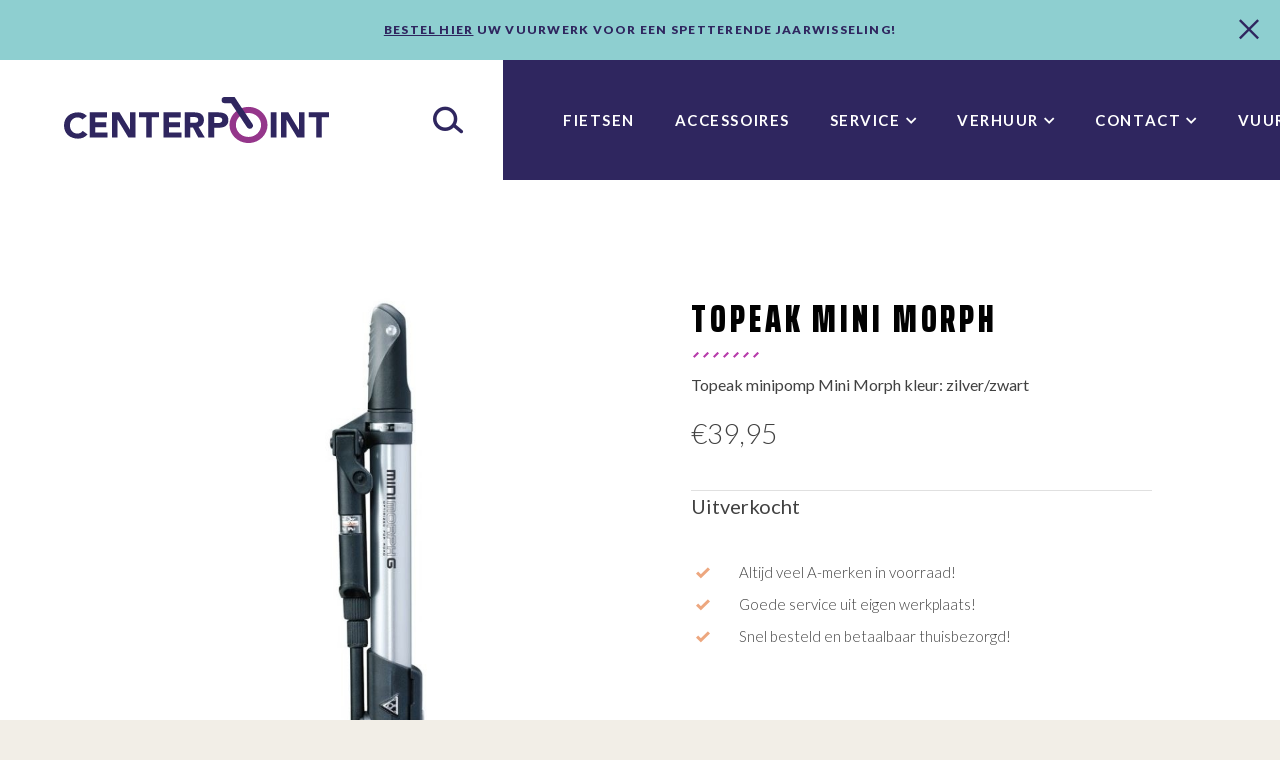

--- FILE ---
content_type: text/html; charset=UTF-8
request_url: https://www.centerpointfietsen.nl/shop/accessories/fiets-accessoires/pompen/topeak-minipomp-mini-morph-zilver-zwart/
body_size: 14504
content:
<!doctype html>
<html lang="nl">
  <head>
	<script>(function(w,d,s,l,i){w[l]=w[l]||[];w[l].push({'gtm.start':
        new Date().getTime(),event:'gtm.js'});var f=d.getElementsByTagName(s)[0],
        j=d.createElement(s),dl=l!='dataLayer'?'&l='+l:'';j.async=true;j.src=
        'https://www.googletagmanager.com/gtm.js?id='+i+dl;f.parentNode.insertBefore(j,f);
    })(window,document,'script','dataLayer','GTM-M3XDRD9');</script>

	<meta charset="utf-8">
	<meta http-equiv="x-ua-compatible" content="ie=edge">
	<meta name="viewport" content="width=device-width, initial-scale=1, shrink-to-fit=no">
    <meta name="format-detection" content="telephone=no">

	<link rel="apple-touch-icon" sizes="180x180" href="https://www.centerpointfietsen.nl/app/themes/project_theme/dist/images/apple-touch-icon_4a6e9c3e.png">
	<link rel="icon" type="image/png" sizes="64x64" href="https://www.centerpointfietsen.nl/app/themes/project_theme/dist/images/favicon_3423a968.png">

	<meta name='robots' content='index, follow, max-image-preview:large, max-snippet:-1, max-video-preview:-1' />
	<style>img:is([sizes="auto" i], [sizes^="auto," i]) { contain-intrinsic-size: 3000px 1500px }</style>
	
<!-- Google Tag Manager for WordPress by gtm4wp.com -->
<script data-cfasync="false" data-pagespeed-no-defer>
	var gtm4wp_datalayer_name = "dataLayer";
	var dataLayer = dataLayer || [];
	const gtm4wp_use_sku_instead = false;
	const gtm4wp_currency = 'EUR';
	const gtm4wp_product_per_impression = false;
	const gtm4wp_clear_ecommerce = false;
	const gtm4wp_datalayer_max_timeout = 2000;
</script>
<!-- End Google Tag Manager for WordPress by gtm4wp.com -->
	<!-- This site is optimized with the Yoast SEO plugin v26.5 - https://yoast.com/wordpress/plugins/seo/ -->
	<title>Topeak minipomp Mini Morph</title>
	<link rel="canonical" href="https://www.centerpointfietsen.nl/shop/accessories/fiets-accessoires/pompen/topeak-minipomp-mini-morph-zilver-zwart/" />
	<meta property="og:locale" content="nl_NL" />
	<meta property="og:type" content="article" />
	<meta property="og:title" content="Topeak minipomp Mini Morph" />
	<meta property="og:description" content="Topeak minipomp Mini Morph kleur: zilver/zwart" />
	<meta property="og:url" content="https://www.centerpointfietsen.nl/shop/accessories/fiets-accessoires/pompen/topeak-minipomp-mini-morph-zilver-zwart/" />
	<meta property="og:site_name" content="Centerpoint Fietsen" />
	<meta property="article:modified_time" content="2025-04-28T22:14:40+00:00" />
	<meta property="og:image" content="https://www.centerpointfietsen.nl/app/uploads/2020/03/wconn-115456.jpg" />
	<meta property="og:image:width" content="768" />
	<meta property="og:image:height" content="768" />
	<meta property="og:image:type" content="image/jpeg" />
	<meta name="twitter:card" content="summary_large_image" />
	<meta name="twitter:label1" content="Est. reading time" />
	<meta name="twitter:data1" content="1 minuut" />
	<script type="application/ld+json" class="yoast-schema-graph">{"@context":"https://schema.org","@graph":[{"@type":"WebPage","@id":"https://www.centerpointfietsen.nl/shop/accessories/fiets-accessoires/pompen/topeak-minipomp-mini-morph-zilver-zwart/","url":"https://www.centerpointfietsen.nl/shop/accessories/fiets-accessoires/pompen/topeak-minipomp-mini-morph-zilver-zwart/","name":"Topeak minipomp Mini Morph","isPartOf":{"@id":"https://www.centerpointfietsen.nl/#website"},"primaryImageOfPage":{"@id":"https://www.centerpointfietsen.nl/shop/accessories/fiets-accessoires/pompen/topeak-minipomp-mini-morph-zilver-zwart/#primaryimage"},"image":{"@id":"https://www.centerpointfietsen.nl/shop/accessories/fiets-accessoires/pompen/topeak-minipomp-mini-morph-zilver-zwart/#primaryimage"},"thumbnailUrl":"/app/uploads/2020/03/wconn-115456.jpg","datePublished":"2020-03-19T23:10:54+00:00","dateModified":"2025-04-28T22:14:40+00:00","breadcrumb":{"@id":"https://www.centerpointfietsen.nl/shop/accessories/fiets-accessoires/pompen/topeak-minipomp-mini-morph-zilver-zwart/#breadcrumb"},"inLanguage":"nl","potentialAction":[{"@type":"ReadAction","target":["https://www.centerpointfietsen.nl/shop/accessories/fiets-accessoires/pompen/topeak-minipomp-mini-morph-zilver-zwart/"]}]},{"@type":"ImageObject","inLanguage":"nl","@id":"https://www.centerpointfietsen.nl/shop/accessories/fiets-accessoires/pompen/topeak-minipomp-mini-morph-zilver-zwart/#primaryimage","url":"/app/uploads/2020/03/wconn-115456.jpg","contentUrl":"/app/uploads/2020/03/wconn-115456.jpg","width":768,"height":768,"caption":"Topeak Mini Morph"},{"@type":"BreadcrumbList","@id":"https://www.centerpointfietsen.nl/shop/accessories/fiets-accessoires/pompen/topeak-minipomp-mini-morph-zilver-zwart/#breadcrumb","itemListElement":[{"@type":"ListItem","position":1,"name":"Home","item":"https://www.centerpointfietsen.nl/"},{"@type":"ListItem","position":2,"name":"Fietsen","item":"https://www.centerpointfietsen.nl/fietsen/"},{"@type":"ListItem","position":3,"name":"Topeak Mini Morph"}]},{"@type":"WebSite","@id":"https://www.centerpointfietsen.nl/#website","url":"https://www.centerpointfietsen.nl/","name":"Centerpoint Fietsen","description":"Expert in Fietsen","potentialAction":[{"@type":"SearchAction","target":{"@type":"EntryPoint","urlTemplate":"https://www.centerpointfietsen.nl/?s={search_term_string}"},"query-input":{"@type":"PropertyValueSpecification","valueRequired":true,"valueName":"search_term_string"}}],"inLanguage":"nl"}]}</script>
	<!-- / Yoast SEO plugin. -->


<link rel='dns-prefetch' href='//www.google.com' />
<link rel='dns-prefetch' href='//fonts.googleapis.com' />
<link rel="stylesheet" href="/app/plugins/advanced-flat-rate-shipping-for-woocommerce-premium/public/css/advanced-flat-rate-shipping-for-woocommerce-public.css?ver=v4.4.3"><link rel="stylesheet" href="/app/plugins/advanced-flat-rate-shipping-for-woocommerce-premium/public/css/font-awesome.min.css?ver=v4.4.3"><link rel="stylesheet" href="/app/plugins/woocommerce/assets/css/photoswipe/photoswipe.min.css?ver=10.3.6"><link rel="stylesheet" href="/app/plugins/woocommerce/assets/css/photoswipe/default-skin/default-skin.min.css?ver=10.3.6"><style id='woocommerce-inline-inline-css' type='text/css'>
.woocommerce form .form-row .required { visibility: visible; }
</style>
<link rel="stylesheet" href="/app/plugins/wp-opening-hours/dist/styles/main.css?ver=6.8.3"><link rel="stylesheet" href="/wp/wp-includes/css/dashicons.min.css?ver=6.8.3"><link rel="stylesheet" href="/app/plugins/woocommerce-product-addons/assets/css/frontend/frontend.css?ver=7.9.2"><link rel="stylesheet" href="/app/plugins/woocommerce/assets/css/brands.css?ver=10.3.6"><link rel="stylesheet" href="/app/plugins/mollie-payments-for-woocommerce/public/css/mollie-applepaydirect.min.css?ver=1761554028" media="screen"><link rel="stylesheet" href="/app/themes/project_theme/dist/styles/main_35172693.css"><link rel="stylesheet" href="https://fonts.googleapis.com/css?family=Lato:300,400,700,700i,900%7CSaira+Extra+Condensed:400,700,900&amp;display=swap">
	<script type="text/template" id="tmpl-variation-template">
		<div class="woocommerce-variation-description">{{{ data.variation.variation_description }}}</div>
		<div class="woocommerce-variation-price">{{{ data.variation.price_html }}}</div>
		<div class="woocommerce-variation-availability">{{{ data.variation.availability_html }}}</div>
	</script>
<script type="text/template" id="tmpl-unavailable-variation-template">
	<p>Sorry, dit product is niet beschikbaar. Kies een andere combinatie.</p>
</script>

<script src="/wp/wp-includes/js/jquery/jquery.min.js?ver=3.7.1"></script><script src="/wp/wp-includes/js/jquery/jquery-migrate.min.js?ver=3.4.1"></script><script src="/wp/wp-includes/js/underscore.min.js?ver=1.13.7"></script><script type="text/javascript" id="wp-util-js-extra">
/* <![CDATA[ */
var _wpUtilSettings = {"ajax":{"url":"\/wp\/wp-admin\/admin-ajax.php"}};
/* ]]> */
</script>
<script src="/wp/wp-includes/js/wp-util.min.js?ver=6.8.3"></script><script src="/app/plugins/woocommerce/assets/js/jquery-blockui/jquery.blockUI.min.js?ver=2.7.0-wc.10.3.6" data-wp-strategy="defer"></script><script src="/app/plugins/advanced-flat-rate-shipping-for-woocommerce-premium/public/js/advanced-flat-rate-shipping-for-woocommerce-public.js?ver=v4.4.3"></script><script type="text/javascript" id="wc-add-to-cart-js-extra">
/* <![CDATA[ */
var wc_add_to_cart_params = {"ajax_url":"\/wp\/wp-admin\/admin-ajax.php","wc_ajax_url":"\/?wc-ajax=%%endpoint%%","i18n_view_cart":"Winkelmand bekijken","cart_url":"https:\/\/www.centerpointfietsen.nl\/cart\/","is_cart":"","cart_redirect_after_add":"no"};
/* ]]> */
</script>
<script src="/app/plugins/woocommerce/assets/js/frontend/add-to-cart.min.js?ver=10.3.6" defer data-wp-strategy="defer"></script><script src="/app/plugins/woocommerce/assets/js/flexslider/jquery.flexslider.min.js?ver=2.7.2-wc.10.3.6" defer data-wp-strategy="defer"></script><script src="/app/plugins/woocommerce/assets/js/photoswipe/photoswipe.min.js?ver=4.1.1-wc.10.3.6" defer data-wp-strategy="defer"></script><script src="/app/plugins/woocommerce/assets/js/photoswipe/photoswipe-ui-default.min.js?ver=4.1.1-wc.10.3.6" defer data-wp-strategy="defer"></script><script type="text/javascript" id="wc-single-product-js-extra">
/* <![CDATA[ */
var wc_single_product_params = {"i18n_required_rating_text":"Geef je waardering","i18n_rating_options":["1 of 5 stars","2 of 5 stars","3 of 5 stars","4 of 5 stars","5 of 5 stars"],"i18n_product_gallery_trigger_text":"View full-screen image gallery","review_rating_required":"yes","flexslider":{"rtl":false,"animation":"slide","smoothHeight":true,"directionNav":false,"controlNav":"thumbnails","slideshow":false,"animationSpeed":500,"animationLoop":false,"allowOneSlide":false},"zoom_enabled":"","zoom_options":[],"photoswipe_enabled":"1","photoswipe_options":{"shareEl":false,"closeOnScroll":false,"history":false,"hideAnimationDuration":0,"showAnimationDuration":0},"flexslider_enabled":"1"};
/* ]]> */
</script>
<script src="/app/plugins/woocommerce/assets/js/frontend/single-product.min.js?ver=10.3.6" defer data-wp-strategy="defer"></script><script src="/app/plugins/woocommerce/assets/js/js-cookie/js.cookie.min.js?ver=2.1.4-wc.10.3.6" defer data-wp-strategy="defer"></script><script type="text/javascript" id="woocommerce-js-extra">
/* <![CDATA[ */
var woocommerce_params = {"ajax_url":"\/wp\/wp-admin\/admin-ajax.php","wc_ajax_url":"\/?wc-ajax=%%endpoint%%","i18n_password_show":"Show password","i18n_password_hide":"Hide password"};
/* ]]> */
</script>
<script src="/app/plugins/woocommerce/assets/js/frontend/woocommerce.min.js?ver=10.3.6" defer data-wp-strategy="defer"></script><script src="/app/plugins/woocommerce/assets/js/dompurify/purify.min.js?ver=10.3.6" defer data-wp-strategy="defer"></script><script src="/app/plugins/woocommerce/assets/js/jquery-tiptip/jquery.tipTip.min.js?ver=10.3.6" defer data-wp-strategy="defer"></script>
<!-- Google Tag Manager for WordPress by gtm4wp.com -->
<!-- GTM Container placement set to off -->
<script data-cfasync="false" data-pagespeed-no-defer>
	var dataLayer_content = {"pagePostType":"product","pagePostType2":"single-product","pagePostAuthor":"webwhales","productRatingCounts":[],"productAverageRating":0,"productReviewCount":0,"productType":"simple","productIsVariable":0};
	dataLayer.push( dataLayer_content );
</script>
<script data-cfasync="false" data-pagespeed-no-defer>
	console.warn && console.warn("[GTM4WP] Google Tag Manager container code placement set to OFF !!!");
	console.warn && console.warn("[GTM4WP] Data layer codes are active but GTM container must be loaded using custom coding !!!");
</script>
<!-- End Google Tag Manager for WordPress by gtm4wp.com -->	<noscript><style>.woocommerce-product-gallery{ opacity: 1 !important; }</style></noscript>
			<style type="text/css" id="wp-custom-css">
			.payment_box.payment_method_mollie_wc_gateway_ideal { 
	display: none !important;
}

.payment_methods label img {
	object-fit: contain;
}		</style>
		
</head>
  <body class="wp-singular product-template-default single single-product postid-4915 wp-theme-project_themeresources theme-project_theme/resources woocommerce woocommerce-page woocommerce-no-js topeak-minipomp-mini-morph-zilver-zwart layout--single app-data index-data singular-data single-data single-product-data single-product-topeak-minipomp-mini-morph-zilver-zwart-data">
    <!-- Google Tag Manager (noscript) -->
  <noscript>
    <iframe src="https://www.googletagmanager.com/ns.html?id=GTM-M3XDRD9"
            height="0" width="0" style="display:none;visibility:hidden"></iframe>
  </noscript>
  <!-- End Google Tag Manager (noscript) -->
    
          <div id="jsNoticeBar" class="notice-bar">
  <div class="notice-bar__content"><p><a href="https://www.vuurwerkland.nl/zierikzee" target="_blank" rel="noopener">Bestel hier</a> uw vuurwerk voor een spetterende jaarwisseling!</p>
</div>
  <span class="notice-bar__close"></span>
</div>
    
    <header class="header-main">
  <div class="header-main__inner">

    <div class="mobile-header">
  <a class="brand" href="https://www.centerpointfietsen.nl/">
  <img src="https://www.centerpointfietsen.nl/app/themes/project_theme/dist/images/logo_a3cc93d7.svg" alt="Centerpoint Fietsen"/>
</a>  <nav class="mobile-header__buttons">
    <a href="#" class="menutoggle"></a>  </nav>
</div>
    <span class="search-toggle"></span>    <div class="search-widget search-widget--overlay">
	<span class="search-widget__close"></span>
	<form role="search" method="get" action="https://www.centerpointfietsen.nl/" class="search-widget__form"
        aria-label="Zoekformulier">
		<input type="search" class="search-widget__input" placeholder="Waar ben je naar op zoek?..." name="s" value="" autocomplete="off" required />
		<button type="submit" class="search-widget__submit btn"><span>Zoeken</span></button>
	</form>
</div>
    <div class="search-widget mobile-search">
	<span class="search-widget__close"></span>
	<form role="search" method="get" action="https://www.centerpointfietsen.nl/" class="search-widget__form"
        aria-label="Zoekformulier mobiel">
		<input type="search" class="search-widget__input" placeholder="Waar ben je naar op zoek?..." name="s" value="" autocomplete="off" required />
		<button type="submit" class="search-widget__submit btn"><span>Zoeken</span></button>
	</form>
</div>
    <nav class="nav-primary">
      <ul id="menu-primary-navigation" class="nav"><li class="shop shop-bikes menu-item menu-fietsen"><a href="/product-categorie/fietsen/">Fietsen</a></li>
<li class="shop shop-accessories current-product-ancestor active current-product-parent menu-item menu-accessoires"><a href="/product-categorie/accessories/">Accessoires</a></li>
<li class="menu-item menu-item-has-children menu-service"><a href="https://www.centerpointfietsen.nl/inspectie/">Service</a>
<ul class="sub-menu">
	<li class="menu-item menu-alles-over-fietsen"><a href="https://www.centerpointfietsen.nl/aankoop-advies/">Alles over fietsen</a></li>
	<li class="menu-item menu-bezorgen-ophalen"><a href="https://www.centerpointfietsen.nl/bezorgen-ophalen/">Bezorgen &amp; ophalen</a></li>
	<li class="menu-item menu-reparatie-inspectie"><a href="https://www.centerpointfietsen.nl/reparatie-inspectie/">Reparatie &#038; inspectie</a></li>
	<li class="menu-item menu-service-garantie"><a href="https://www.centerpointfietsen.nl/inspectie/">Service &#038; garantie</a></li>
	<li class="menu-item menu-verzekeringen"><a href="https://www.centerpointfietsen.nl/verzekeringen/">Verzekeringen</a></li>
	<li class="menu-item menu-bosch-actieradius-calculator"><a href="https://www.centerpointfietsen.nl/actieradius-calculator/">Bosch Actieradius Calculator</a></li>
	<li class="menu-item menu-downloads"><a href="https://www.centerpointfietsen.nl/downloads/">Downloads</a></li>
</ul>
</li>
<li class="menu-item menu-item-has-children menu-verhuur"><a href="https://fvzeeland0202.cyclerent.com/Regform.aspx">Verhuur</a>
<ul class="sub-menu">
	<li class="menu-item menu-verhuur"><a href="https://www.centerpointfietsen.nl/verhuur/">Verhuur</a></li>
	<li class="menu-item menu-reserveren"><a href="https://fvzeeland0202.cyclerent.com/Regform.aspx">Reserveren</a></li>
	<li class="menu-item menu-prijslijst-verhuur"><a href="https://www.centerpointfietsen.nl/prijslijst-verhuur/">Prijslijst verhuur</a></li>
</ul>
</li>
<li class="menu-item menu-item-has-children menu-contact"><a href="https://www.centerpointfietsen.nl/contact/">Contact</a>
<ul class="sub-menu">
	<li class="menu-item menu-contact"><a href="https://www.centerpointfietsen.nl/contact/">Contact</a></li>
	<li class="menu-item menu-over-ons"><a href="https://www.centerpointfietsen.nl/over-ons/">Over ons</a></li>
	<li class="menu-item menu-veelgestelde-vragen"><a href="https://www.centerpointfietsen.nl/veelgestelde-vragen/">Veelgestelde vragen</a></li>
	<li class="menu-item menu-kom-werken-bij-centerpoint"><a href="https://www.centerpointfietsen.nl/?page_id=7910">Kom werken bij Centerpoint!</a></li>
	<li class="menu-item menu-sollicitatieformulier-schoolverlaters-scholieren-en-studenten"><a href="https://www.centerpointfietsen.nl/sollicitatieformulier-schoolverlaters-scholieren-en-studenten/">Sollicitatieformulier schoolverlaters, scholieren en studenten.</a></li>
	<li class="menu-item menu-blog"><a href="https://www.centerpointfietsen.nl/blog/">Blog</a></li>
	<li class="flag-de menu-item menu-de-uber-uns"><a href="https://www.centerpointfietsen.nl/duits/">DE: Über uns</a></li>
	<li class="flag-en menu-item menu-en-about-us"><a href="https://www.centerpointfietsen.nl/english/">EN: About us</a></li>
</ul>
</li>
<li class="menu-item menu-vuurwerk"><a href="https://www.centerpointfietsen.nl/vuurwerk-pagina/">Vuurwerk!</a></li>
</ul>  </nav>
    <a id="jsCartWidget" class="btn btn--no-arrow cart-widget" href="https://www.centerpointfietsen.nl/cart/" title="Winkelmand">
  <span class="cart-widget__number">
    0  </span>
  <span class="cart-widget__icon"></span>
</a>

<div id="jsCartOverlay" class="cart-widget__overlay">
  <section id="jsCartBox" class="cart-widget__box box">
    <header class="cart-widget__header">
      <h2>Winkelmand</h2>
      <a href="#" id="jsCartClose" class="cart-widget__close"></a>
    </header>
    <div class="widget_shopping_cart_content">
      
  
  <p class="woocommerce-mini-cart__empty-message">Geen producten in uw winkelmand.</p>

  
  
    </div>
  </section>
</div>
    <nav class="nav-categories nav-categories--bike">
  <div class="layout-container">
    <ul class="grid grid--categories">
              <li class="grid__item nav-categories__item nav-categories__item--bike">
          <a href="/product-categorie/fietsen/acties/" class="nav-categories__link">
            <figure class="nav-categories__figure">
                            <img width="1500" height="1000" src="/app/uploads/2023/03/wconn-420582.jpg" class="attachment-help-author size-help-author" alt="" decoding="async" loading="lazy" srcset="/app/uploads/2023/03/wconn-420582.jpg 1500w, /app/uploads/2023/03/wconn-420582-300x200.jpg 300w, /app/uploads/2023/03/wconn-420582-600x400.jpg 600w, /app/uploads/2023/03/wconn-420582-1024x683.jpg 1024w, /app/uploads/2023/03/wconn-420582-768x512.jpg 768w, /app/uploads/2023/03/wconn-420582-750x500.jpg 750w" sizes="auto, (max-width: 1500px) 100vw, 1500px" />            </figure>
            <span>
              Acties
            </span>
          </a>
        </li>
              <li class="grid__item nav-categories__item nav-categories__item--bike">
          <a href="/product-categorie/fietsen/opruiming/" class="nav-categories__link">
            <figure class="nav-categories__figure">
                            <img width="1890" height="1181" src="/app/uploads/2025/11/OPRUIMING-2.png" class="attachment-help-author size-help-author" alt="" decoding="async" loading="lazy" srcset="/app/uploads/2025/11/OPRUIMING-2.png 1890w, /app/uploads/2025/11/OPRUIMING-2-300x187.png 300w, /app/uploads/2025/11/OPRUIMING-2-1024x640.png 1024w, /app/uploads/2025/11/OPRUIMING-2-768x480.png 768w, /app/uploads/2025/11/OPRUIMING-2-1536x960.png 1536w, /app/uploads/2025/11/OPRUIMING-2-400x250.png 400w, /app/uploads/2025/11/OPRUIMING-2-800x500.png 800w, /app/uploads/2025/11/OPRUIMING-2-600x375.png 600w" sizes="auto, (max-width: 1890px) 100vw, 1890px" />            </figure>
            <span>
              OPRUIMING!
            </span>
          </a>
        </li>
              <li class="grid__item nav-categories__item nav-categories__item--bike">
          <a href="/product-categorie/fietsen/stadsfietsen/" class="nav-categories__link">
            <figure class="nav-categories__figure">
                            <img width="1024" height="682" src="/app/uploads/2020/04/wconn-118543.jpg" class="attachment-help-author size-help-author" alt="" decoding="async" loading="lazy" srcset="/app/uploads/2020/04/wconn-118543.jpg 1024w, /app/uploads/2020/04/wconn-118543-300x200.jpg 300w, /app/uploads/2020/04/wconn-118543-600x400.jpg 600w, /app/uploads/2020/04/wconn-118543-768x512.jpg 768w, /app/uploads/2020/04/wconn-118543-751x500.jpg 751w" sizes="auto, (max-width: 1024px) 100vw, 1024px" />            </figure>
            <span>
              Stadsfietsen
            </span>
          </a>
        </li>
              <li class="grid__item nav-categories__item nav-categories__item--bike">
          <a href="/product-categorie/fietsen/e-bikes/" class="nav-categories__link">
            <figure class="nav-categories__figure">
                            <img width="1500" height="1000" src="/app/uploads/2025/10/wconn-195779.jpg" class="attachment-help-author size-help-author" alt="" decoding="async" loading="lazy" srcset="/app/uploads/2025/10/wconn-195779.jpg 1500w, /app/uploads/2025/10/wconn-195779-300x200.jpg 300w, /app/uploads/2025/10/wconn-195779-1024x683.jpg 1024w, /app/uploads/2025/10/wconn-195779-768x512.jpg 768w, /app/uploads/2025/10/wconn-195779-750x500.jpg 750w, /app/uploads/2025/10/wconn-195779-600x400.jpg 600w" sizes="auto, (max-width: 1500px) 100vw, 1500px" />            </figure>
            <span>
              Elektrische Fietsen
            </span>
          </a>
        </li>
              <li class="grid__item nav-categories__item nav-categories__item--bike">
          <a href="/product-categorie/fietsen/lifestyle-fietsen/" class="nav-categories__link">
            <figure class="nav-categories__figure">
                            <img width="1500" height="1000" src="/app/uploads/2021/03/wconn-225095.jpg" class="attachment-help-author size-help-author" alt="" decoding="async" loading="lazy" srcset="/app/uploads/2021/03/wconn-225095.jpg 1500w, /app/uploads/2021/03/wconn-225095-300x200.jpg 300w, /app/uploads/2021/03/wconn-225095-600x400.jpg 600w, /app/uploads/2021/03/wconn-225095-1024x683.jpg 1024w, /app/uploads/2021/03/wconn-225095-768x512.jpg 768w, /app/uploads/2021/03/wconn-225095-750x500.jpg 750w" sizes="auto, (max-width: 1500px) 100vw, 1500px" />            </figure>
            <span>
              Lifestyle Fietsen
            </span>
          </a>
        </li>
              <li class="grid__item nav-categories__item nav-categories__item--bike">
          <a href="/product-categorie/fietsen/kinderfietsen/" class="nav-categories__link">
            <figure class="nav-categories__figure">
                            <img width="1500" height="1001" src="/app/uploads/2021/11/wconn-304542.jpg" class="attachment-help-author size-help-author" alt="" decoding="async" loading="lazy" srcset="/app/uploads/2021/11/wconn-304542.jpg 1500w, /app/uploads/2021/11/wconn-304542-300x200.jpg 300w, /app/uploads/2021/11/wconn-304542-600x400.jpg 600w, /app/uploads/2021/11/wconn-304542-1024x683.jpg 1024w, /app/uploads/2021/11/wconn-304542-768x513.jpg 768w, /app/uploads/2021/11/wconn-304542-749x500.jpg 749w" sizes="auto, (max-width: 1500px) 100vw, 1500px" />            </figure>
            <span>
              Kinderfietsen
            </span>
          </a>
        </li>
              <li class="grid__item nav-categories__item nav-categories__item--bike">
          <a href="/product-categorie/fietsen/hybride-fietsen/" class="nav-categories__link">
            <figure class="nav-categories__figure">
                            <img width="1500" height="996" src="/app/uploads/2022/02/wconn-324704.jpg" class="attachment-help-author size-help-author" alt="" decoding="async" loading="lazy" srcset="/app/uploads/2022/02/wconn-324704.jpg 1500w, /app/uploads/2022/02/wconn-324704-300x199.jpg 300w, /app/uploads/2022/02/wconn-324704-600x398.jpg 600w, /app/uploads/2022/02/wconn-324704-1024x680.jpg 1024w, /app/uploads/2022/02/wconn-324704-768x510.jpg 768w, /app/uploads/2022/02/wconn-324704-753x500.jpg 753w" sizes="auto, (max-width: 1500px) 100vw, 1500px" />            </figure>
            <span>
              Hybride fietsen
            </span>
          </a>
        </li>
              <li class="grid__item nav-categories__item nav-categories__item--bike">
          <a href="/product-categorie/fietsen/sportfietsen/" class="nav-categories__link">
            <figure class="nav-categories__figure">
                            <img width="1500" height="1002" src="/app/uploads/2021/03/wconn-225094.jpg" class="attachment-help-author size-help-author" alt="" decoding="async" loading="lazy" srcset="/app/uploads/2021/03/wconn-225094.jpg 1500w, /app/uploads/2021/03/wconn-225094-300x200.jpg 300w, /app/uploads/2021/03/wconn-225094-600x401.jpg 600w, /app/uploads/2021/03/wconn-225094-1024x684.jpg 1024w, /app/uploads/2021/03/wconn-225094-768x513.jpg 768w, /app/uploads/2021/03/wconn-225094-749x500.jpg 749w" sizes="auto, (max-width: 1500px) 100vw, 1500px" />            </figure>
            <span>
              Sportfietsen
            </span>
          </a>
        </li>
              <li class="grid__item nav-categories__item nav-categories__item--bike">
          <a href="/product-categorie/fietsen/bakfietsen/" class="nav-categories__link">
            <figure class="nav-categories__figure">
                            <img width="1500" height="1000" src="/app/uploads/2021/11/wconn-304718.jpg" class="attachment-help-author size-help-author" alt="" decoding="async" loading="lazy" srcset="/app/uploads/2021/11/wconn-304718.jpg 1500w, /app/uploads/2021/11/wconn-304718-300x200.jpg 300w, /app/uploads/2021/11/wconn-304718-600x400.jpg 600w, /app/uploads/2021/11/wconn-304718-1024x683.jpg 1024w, /app/uploads/2021/11/wconn-304718-768x512.jpg 768w, /app/uploads/2021/11/wconn-304718-750x500.jpg 750w" sizes="auto, (max-width: 1500px) 100vw, 1500px" />            </figure>
            <span>
              Bakfietsen
            </span>
          </a>
        </li>
              <li class="grid__item nav-categories__item nav-categories__item--bike">
          <a href="/product-categorie/fietsen/moederfietsen/" class="nav-categories__link">
            <figure class="nav-categories__figure">
                            <img width="1500" height="1000" src="/app/uploads/2021/11/wconn-304544.jpg" class="attachment-help-author size-help-author" alt="" decoding="async" loading="lazy" srcset="/app/uploads/2021/11/wconn-304544.jpg 1500w, /app/uploads/2021/11/wconn-304544-300x200.jpg 300w, /app/uploads/2021/11/wconn-304544-600x400.jpg 600w, /app/uploads/2021/11/wconn-304544-1024x683.jpg 1024w, /app/uploads/2021/11/wconn-304544-768x512.jpg 768w, /app/uploads/2021/11/wconn-304544-750x500.jpg 750w" sizes="auto, (max-width: 1500px) 100vw, 1500px" />            </figure>
            <span>
              Moederfietsen
            </span>
          </a>
        </li>
              <li class="grid__item nav-categories__item nav-categories__item--bike">
          <a href="/product-categorie/fietsen/occassions/" class="nav-categories__link">
            <figure class="nav-categories__figure">
                            <img width="1500" height="1000" src="/app/uploads/2021/11/wconn-304543.jpg" class="attachment-help-author size-help-author" alt="" decoding="async" loading="lazy" srcset="/app/uploads/2021/11/wconn-304543.jpg 1500w, /app/uploads/2021/11/wconn-304543-300x200.jpg 300w, /app/uploads/2021/11/wconn-304543-600x400.jpg 600w, /app/uploads/2021/11/wconn-304543-1024x683.jpg 1024w, /app/uploads/2021/11/wconn-304543-768x512.jpg 768w, /app/uploads/2021/11/wconn-304543-750x500.jpg 750w" sizes="auto, (max-width: 1500px) 100vw, 1500px" />            </figure>
            <span>
              Occasions
            </span>
          </a>
        </li>
          </ul>
  </div>
</nav>

<nav class="nav-categories nav-categories--accessories">
  <div class="layout-container">
    <ul class="grid grid--categories">
              <li class="grid__item nav-categories__item nav-categories__item--accessories">
          <a href="/product-categorie/accessories/tassen-manden/" class="nav-categories__link">
            <figure class="nav-categories__figure">
                            <img width="1024" height="682" src="/app/uploads/2020/04/wconn-118546.jpg" class="attachment-help-author size-help-author" alt="" decoding="async" loading="lazy" srcset="/app/uploads/2020/04/wconn-118546.jpg 1024w, /app/uploads/2020/04/wconn-118546-300x200.jpg 300w, /app/uploads/2020/04/wconn-118546-600x400.jpg 600w, /app/uploads/2020/04/wconn-118546-768x512.jpg 768w, /app/uploads/2020/04/wconn-118546-751x500.jpg 751w" sizes="auto, (max-width: 1024px) 100vw, 1024px" />            </figure>
            <span>
            Fietstassen en manden
          </span>
          </a>
        </li>
              <li class="grid__item nav-categories__item nav-categories__item--accessories">
          <a href="/product-categorie/accessories/kleding/" class="nav-categories__link">
            <figure class="nav-categories__figure">
                            <img width="1024" height="683" src="/app/uploads/2021/11/wconn-304879.jpg" class="attachment-help-author size-help-author" alt="" decoding="async" loading="lazy" srcset="/app/uploads/2021/11/wconn-304879.jpg 1024w, /app/uploads/2021/11/wconn-304879-300x200.jpg 300w, /app/uploads/2021/11/wconn-304879-600x400.jpg 600w, /app/uploads/2021/11/wconn-304879-768x512.jpg 768w, /app/uploads/2021/11/wconn-304879-750x500.jpg 750w" sizes="auto, (max-width: 1024px) 100vw, 1024px" />            </figure>
            <span>
            Kleding
          </span>
          </a>
        </li>
              <li class="grid__item nav-categories__item nav-categories__item--accessories">
          <a href="/product-categorie/accessories/kinderzitjes/" class="nav-categories__link">
            <figure class="nav-categories__figure">
                            <img width="1024" height="682" src="/app/uploads/2020/04/wconn-118538.jpg" class="attachment-help-author size-help-author" alt="" decoding="async" loading="lazy" srcset="/app/uploads/2020/04/wconn-118538.jpg 1024w, /app/uploads/2020/04/wconn-118538-300x200.jpg 300w, /app/uploads/2020/04/wconn-118538-600x400.jpg 600w, /app/uploads/2020/04/wconn-118538-768x512.jpg 768w, /app/uploads/2020/04/wconn-118538-751x500.jpg 751w" sizes="auto, (max-width: 1024px) 100vw, 1024px" />            </figure>
            <span>
            Kinderzitjes
          </span>
          </a>
        </li>
              <li class="grid__item nav-categories__item nav-categories__item--accessories">
          <a href="/product-categorie/accessories/accus-en-laders/" class="nav-categories__link">
            <figure class="nav-categories__figure">
                            <img width="1024" height="682" src="/app/uploads/2020/04/wconn-118534.jpg" class="attachment-help-author size-help-author" alt="" decoding="async" loading="lazy" srcset="/app/uploads/2020/04/wconn-118534.jpg 1024w, /app/uploads/2020/04/wconn-118534-300x200.jpg 300w, /app/uploads/2020/04/wconn-118534-600x400.jpg 600w, /app/uploads/2020/04/wconn-118534-768x512.jpg 768w, /app/uploads/2020/04/wconn-118534-751x500.jpg 751w" sizes="auto, (max-width: 1024px) 100vw, 1024px" />            </figure>
            <span>
            Accu&#039;s en laders
          </span>
          </a>
        </li>
              <li class="grid__item nav-categories__item nav-categories__item--accessories">
          <a href="/product-categorie/accessories/fietsendragers/" class="nav-categories__link">
            <figure class="nav-categories__figure">
                            <img width="1500" height="1000" src="/app/uploads/2021/11/wconn-304547.jpg" class="attachment-help-author size-help-author" alt="" decoding="async" loading="lazy" srcset="/app/uploads/2021/11/wconn-304547.jpg 1500w, /app/uploads/2021/11/wconn-304547-300x200.jpg 300w, /app/uploads/2021/11/wconn-304547-600x400.jpg 600w, /app/uploads/2021/11/wconn-304547-1024x683.jpg 1024w, /app/uploads/2021/11/wconn-304547-768x512.jpg 768w, /app/uploads/2021/11/wconn-304547-750x500.jpg 750w" sizes="auto, (max-width: 1500px) 100vw, 1500px" />            </figure>
            <span>
            Fietsendragers
          </span>
          </a>
        </li>
              <li class="grid__item nav-categories__item nav-categories__item--accessories">
          <a href="/product-categorie/accessories/sportfiets-accessoires/" class="nav-categories__link">
            <figure class="nav-categories__figure">
                            <img width="1024" height="682" src="/app/uploads/2020/04/wconn-118548.jpg" class="attachment-help-author size-help-author" alt="" decoding="async" loading="lazy" srcset="/app/uploads/2020/04/wconn-118548.jpg 1024w, /app/uploads/2020/04/wconn-118548-300x200.jpg 300w, /app/uploads/2020/04/wconn-118548-600x400.jpg 600w, /app/uploads/2020/04/wconn-118548-768x512.jpg 768w, /app/uploads/2020/04/wconn-118548-751x500.jpg 751w" sizes="auto, (max-width: 1024px) 100vw, 1024px" />            </figure>
            <span>
            Sportfiets accessoires
          </span>
          </a>
        </li>
              <li class="grid__item nav-categories__item nav-categories__item--accessories">
          <a href="/product-categorie/accessories/e-bike-accessoires/" class="nav-categories__link">
            <figure class="nav-categories__figure">
                            <img width="1199" height="800" src="/app/uploads/2024/03/wconn-629310.jpg" class="attachment-help-author size-help-author" alt="" decoding="async" loading="lazy" srcset="/app/uploads/2024/03/wconn-629310.jpg 1199w, /app/uploads/2024/03/wconn-629310-300x200.jpg 300w, /app/uploads/2024/03/wconn-629310-600x400.jpg 600w, /app/uploads/2024/03/wconn-629310-1024x683.jpg 1024w, /app/uploads/2024/03/wconn-629310-768x512.jpg 768w, /app/uploads/2024/03/wconn-629310-749x500.jpg 749w" sizes="auto, (max-width: 1199px) 100vw, 1199px" />            </figure>
            <span>
            Bakfietsaccessoires
          </span>
          </a>
        </li>
              <li class="grid__item nav-categories__item nav-categories__item--accessories">
          <a href="/product-categorie/accessories/fiets-accessoires/" class="nav-categories__link">
            <figure class="nav-categories__figure">
                            <img width="1024" height="682" src="/app/uploads/2020/04/wconn-118540.jpg" class="attachment-help-author size-help-author" alt="" decoding="async" loading="lazy" srcset="/app/uploads/2020/04/wconn-118540.jpg 1024w, /app/uploads/2020/04/wconn-118540-300x200.jpg 300w, /app/uploads/2020/04/wconn-118540-600x400.jpg 600w, /app/uploads/2020/04/wconn-118540-768x512.jpg 768w, /app/uploads/2020/04/wconn-118540-751x500.jpg 751w" sizes="auto, (max-width: 1024px) 100vw, 1024px" />            </figure>
            <span>
            Fiets accessoires
          </span>
          </a>
        </li>
              <li class="grid__item nav-categories__item nav-categories__item--accessories">
          <a href="/product-categorie/accessories/onderhoud-en-gereedschap/" class="nav-categories__link">
            <figure class="nav-categories__figure">
                            <img width="1500" height="1000" src="/app/uploads/2021/11/wconn-304545.jpg" class="attachment-help-author size-help-author" alt="" decoding="async" loading="lazy" srcset="/app/uploads/2021/11/wconn-304545.jpg 1500w, /app/uploads/2021/11/wconn-304545-300x200.jpg 300w, /app/uploads/2021/11/wconn-304545-600x400.jpg 600w, /app/uploads/2021/11/wconn-304545-1024x683.jpg 1024w, /app/uploads/2021/11/wconn-304545-768x512.jpg 768w, /app/uploads/2021/11/wconn-304545-750x500.jpg 750w" sizes="auto, (max-width: 1500px) 100vw, 1500px" />            </figure>
            <span>
            Onderhoud en gereedschap
          </span>
          </a>
        </li>
              <li class="grid__item nav-categories__item nav-categories__item--accessories">
          <a href="/product-categorie/accessories/onderdelen/" class="nav-categories__link">
            <figure class="nav-categories__figure">
                            <img width="1024" height="682" src="/app/uploads/2020/04/wconn-118533.jpg" class="attachment-help-author size-help-author" alt="" decoding="async" loading="lazy" srcset="/app/uploads/2020/04/wconn-118533.jpg 1024w, /app/uploads/2020/04/wconn-118533-300x200.jpg 300w, /app/uploads/2020/04/wconn-118533-600x400.jpg 600w, /app/uploads/2020/04/wconn-118533-768x512.jpg 768w, /app/uploads/2020/04/wconn-118533-751x500.jpg 751w" sizes="auto, (max-width: 1024px) 100vw, 1024px" />            </figure>
            <span>
            Onderdelen
          </span>
          </a>
        </li>
          </ul>
  </div>
</nav>
    
  </div>
</header>
    
    
    <main id="main" class="main" role="main">
      <section class="content-main">
          <div id="primary" class="content-area"><main id="main" class="site-main" role="main">     <div class="woocommerce-notices-wrapper"></div><div id="product-4915" class="product-single sw-single-product row post-4915 product type-product status-publish has-post-thumbnail product_cat-accessories product_cat-pompen product_cat-fiets-accessoires first outofstock taxable shipping-taxable purchasable product-type-simple">
  
  <div class="product-single__main">
    <div class="product-single__images">
                  
<div class="product-gallery">

    <div class="product-gallery-col product-gallery-col--main">

        <div class="product-gallery-holder">
            <div class="product-gallery-items">
                                                            <a href="/app/uploads/2020/03/wconn-115456.jpg" data-fancybox="zoom" class="gallery-item__zoom">
                            <div class="gallery-item gallery-item--featured ">
                                    <figure class="gallery-item__img"><img width="768" height="768" src="/app/uploads/2020/03/wconn-115456.jpg" class="attachment-woo-product-gallery size-woo-product-gallery" alt="Topeak Mini Morph" decoding="async" fetchpriority="high" srcset="/app/uploads/2020/03/wconn-115456.jpg 768w, /app/uploads/2020/03/wconn-115456-300x300.jpg 300w, /app/uploads/2020/03/wconn-115456-100x100.jpg 100w, /app/uploads/2020/03/wconn-115456-600x600.jpg 600w, /app/uploads/2020/03/wconn-115456-150x150.jpg 150w, /app/uploads/2020/03/wconn-115456-500x500.jpg 500w" sizes="(max-width: 768px) 100vw, 768px" /></figure>
                            </div>
                        </a>
                                                                                                <a href="/app/uploads/2020/03/wconn-115379.jpg" data-fancybox="zoom" class="gallery-item__zoom">
                            <div class="gallery-item">
                                    <figure class="gallery-item__img"><img width="400" height="240" src="/app/uploads/2020/03/wconn-115379.jpg" class="attachment-woo-product-gallery size-woo-product-gallery" alt="Topeak Mini Morph" decoding="async" srcset="/app/uploads/2020/03/wconn-115379.jpg 400w, /app/uploads/2020/03/wconn-115379-300x180.jpg 300w" sizes="(max-width: 400px) 100vw, 400px" /></figure>
                            </div>
                        </a>
                                            <a href="/app/uploads/2020/03/wconn-115413.jpg" data-fancybox="zoom" class="gallery-item__zoom">
                            <div class="gallery-item">
                                    <figure class="gallery-item__img"><img width="400" height="240" src="/app/uploads/2020/03/wconn-115413.jpg" class="attachment-woo-product-gallery size-woo-product-gallery" alt="Topeak Mini Morph" decoding="async" srcset="/app/uploads/2020/03/wconn-115413.jpg 400w, /app/uploads/2020/03/wconn-115413-300x180.jpg 300w" sizes="(max-width: 400px) 100vw, 400px" /></figure>
                            </div>
                        </a>
                                            <a href="/app/uploads/2020/03/wconn-115449.jpg" data-fancybox="zoom" class="gallery-item__zoom">
                            <div class="gallery-item">
                                    <figure class="gallery-item__img"><img width="630" height="630" src="/app/uploads/2020/03/wconn-115449.jpg" class="attachment-woo-product-gallery size-woo-product-gallery" alt="Topeak Mini Morph" decoding="async" loading="lazy" srcset="/app/uploads/2020/03/wconn-115449.jpg 630w, /app/uploads/2020/03/wconn-115449-300x300.jpg 300w, /app/uploads/2020/03/wconn-115449-100x100.jpg 100w, /app/uploads/2020/03/wconn-115449-600x600.jpg 600w, /app/uploads/2020/03/wconn-115449-150x150.jpg 150w, /app/uploads/2020/03/wconn-115449-500x500.jpg 500w" sizes="auto, (max-width: 630px) 100vw, 630px" /></figure>
                            </div>
                        </a>
                                            <a href="/app/uploads/2020/03/wconn-115438.jpg" data-fancybox="zoom" class="gallery-item__zoom">
                            <div class="gallery-item">
                                    <figure class="gallery-item__img"><img width="1024" height="768" src="/app/uploads/2020/03/wconn-115438.jpg" class="attachment-woo-product-gallery size-woo-product-gallery" alt="Topeak Mini Morph" decoding="async" loading="lazy" srcset="/app/uploads/2020/03/wconn-115438.jpg 1024w, /app/uploads/2020/03/wconn-115438-300x225.jpg 300w, /app/uploads/2020/03/wconn-115438-600x450.jpg 600w, /app/uploads/2020/03/wconn-115438-768x576.jpg 768w, /app/uploads/2020/03/wconn-115438-667x500.jpg 667w" sizes="auto, (max-width: 1024px) 100vw, 1024px" /></figure>
                            </div>
                        </a>
                                            <a href="/app/uploads/2020/03/wconn-115401.jpg" data-fancybox="zoom" class="gallery-item__zoom">
                            <div class="gallery-item">
                                    <figure class="gallery-item__img"><img width="400" height="240" src="/app/uploads/2020/03/wconn-115401.jpg" class="attachment-woo-product-gallery size-woo-product-gallery" alt="Topeak Mini Morph" decoding="async" loading="lazy" srcset="/app/uploads/2020/03/wconn-115401.jpg 400w, /app/uploads/2020/03/wconn-115401-300x180.jpg 300w" sizes="auto, (max-width: 400px) 100vw, 400px" /></figure>
                            </div>
                        </a>
                                            <a href="/app/uploads/2024/12/topeak-mini-morph-861657.jpg" data-fancybox="zoom" class="gallery-item__zoom">
                            <div class="gallery-item">
                                    <figure class="gallery-item__img"><img width="500" height="500" src="/app/uploads/2024/12/topeak-mini-morph-861657.jpg" class="attachment-woo-product-gallery size-woo-product-gallery" alt="Topeak Mini Morph" decoding="async" loading="lazy" srcset="/app/uploads/2024/12/topeak-mini-morph-861657.jpg 500w, /app/uploads/2024/12/topeak-mini-morph-861657-300x300.jpg 300w, /app/uploads/2024/12/topeak-mini-morph-861657-150x150.jpg 150w, /app/uploads/2024/12/topeak-mini-morph-861657-100x100.jpg 100w" sizes="auto, (max-width: 500px) 100vw, 500px" /></figure>
                            </div>
                        </a>
                                            <a href="/app/uploads/2024/12/topeak-mini-morph-863249.jpg" data-fancybox="zoom" class="gallery-item__zoom">
                            <div class="gallery-item">
                                    <figure class="gallery-item__img"><img width="500" height="500" src="/app/uploads/2024/12/topeak-mini-morph-863249.jpg" class="attachment-woo-product-gallery size-woo-product-gallery" alt="Topeak Mini Morph" decoding="async" loading="lazy" srcset="/app/uploads/2024/12/topeak-mini-morph-863249.jpg 500w, /app/uploads/2024/12/topeak-mini-morph-863249-300x300.jpg 300w, /app/uploads/2024/12/topeak-mini-morph-863249-150x150.jpg 150w, /app/uploads/2024/12/topeak-mini-morph-863249-100x100.jpg 100w" sizes="auto, (max-width: 500px) 100vw, 500px" /></figure>
                            </div>
                        </a>
                                            <a href="/app/uploads/2024/12/topeak-mini-morph-863670.jpg" data-fancybox="zoom" class="gallery-item__zoom">
                            <div class="gallery-item">
                                    <figure class="gallery-item__img"><img width="500" height="500" src="/app/uploads/2024/12/topeak-mini-morph-863670.jpg" class="attachment-woo-product-gallery size-woo-product-gallery" alt="Topeak Mini Morph" decoding="async" loading="lazy" srcset="/app/uploads/2024/12/topeak-mini-morph-863670.jpg 500w, /app/uploads/2024/12/topeak-mini-morph-863670-300x300.jpg 300w, /app/uploads/2024/12/topeak-mini-morph-863670-150x150.jpg 150w, /app/uploads/2024/12/topeak-mini-morph-863670-100x100.jpg 100w" sizes="auto, (max-width: 500px) 100vw, 500px" /></figure>
                            </div>
                        </a>
                                            <a href="/app/uploads/2024/12/topeak-mini-morph-864764.jpg" data-fancybox="zoom" class="gallery-item__zoom">
                            <div class="gallery-item">
                                    <figure class="gallery-item__img"><img width="500" height="500" src="/app/uploads/2024/12/topeak-mini-morph-864764.jpg" class="attachment-woo-product-gallery size-woo-product-gallery" alt="Topeak Mini Morph" decoding="async" loading="lazy" srcset="/app/uploads/2024/12/topeak-mini-morph-864764.jpg 500w, /app/uploads/2024/12/topeak-mini-morph-864764-300x300.jpg 300w, /app/uploads/2024/12/topeak-mini-morph-864764-150x150.jpg 150w, /app/uploads/2024/12/topeak-mini-morph-864764-100x100.jpg 100w" sizes="auto, (max-width: 500px) 100vw, 500px" /></figure>
                            </div>
                        </a>
                                            <a href="/app/uploads/2024/12/topeak-mini-morph-865561.jpg" data-fancybox="zoom" class="gallery-item__zoom">
                            <div class="gallery-item">
                                    <figure class="gallery-item__img"><img width="500" height="500" src="/app/uploads/2024/12/topeak-mini-morph-865561.jpg" class="attachment-woo-product-gallery size-woo-product-gallery" alt="Topeak Mini Morph" decoding="async" loading="lazy" srcset="/app/uploads/2024/12/topeak-mini-morph-865561.jpg 500w, /app/uploads/2024/12/topeak-mini-morph-865561-300x300.jpg 300w, /app/uploads/2024/12/topeak-mini-morph-865561-150x150.jpg 150w, /app/uploads/2024/12/topeak-mini-morph-865561-100x100.jpg 100w" sizes="auto, (max-width: 500px) 100vw, 500px" /></figure>
                            </div>
                        </a>
                                            <a href="/app/uploads/2024/12/topeak-mini-morph-865677.jpg" data-fancybox="zoom" class="gallery-item__zoom">
                            <div class="gallery-item">
                                    <figure class="gallery-item__img"><img width="500" height="500" src="/app/uploads/2024/12/topeak-mini-morph-865677.jpg" class="attachment-woo-product-gallery size-woo-product-gallery" alt="Topeak Mini Morph" decoding="async" loading="lazy" srcset="/app/uploads/2024/12/topeak-mini-morph-865677.jpg 500w, /app/uploads/2024/12/topeak-mini-morph-865677-300x300.jpg 300w, /app/uploads/2024/12/topeak-mini-morph-865677-150x150.jpg 150w, /app/uploads/2024/12/topeak-mini-morph-865677-100x100.jpg 100w" sizes="auto, (max-width: 500px) 100vw, 500px" /></figure>
                            </div>
                        </a>
                                            <a href="/app/uploads/2024/12/topeak-mini-morph-865998.jpg" data-fancybox="zoom" class="gallery-item__zoom">
                            <div class="gallery-item">
                                    <figure class="gallery-item__img"><img width="500" height="500" src="/app/uploads/2024/12/topeak-mini-morph-865998.jpg" class="attachment-woo-product-gallery size-woo-product-gallery" alt="Topeak Mini Morph" decoding="async" loading="lazy" srcset="/app/uploads/2024/12/topeak-mini-morph-865998.jpg 500w, /app/uploads/2024/12/topeak-mini-morph-865998-300x300.jpg 300w, /app/uploads/2024/12/topeak-mini-morph-865998-150x150.jpg 150w, /app/uploads/2024/12/topeak-mini-morph-865998-100x100.jpg 100w" sizes="auto, (max-width: 500px) 100vw, 500px" /></figure>
                            </div>
                        </a>
                                            <a href="/app/uploads/2024/12/topeak-mini-morph-866834.jpg" data-fancybox="zoom" class="gallery-item__zoom">
                            <div class="gallery-item">
                                    <figure class="gallery-item__img"><img width="500" height="500" src="/app/uploads/2024/12/topeak-mini-morph-866834.jpg" class="attachment-woo-product-gallery size-woo-product-gallery" alt="Topeak Mini Morph" decoding="async" loading="lazy" srcset="/app/uploads/2024/12/topeak-mini-morph-866834.jpg 500w, /app/uploads/2024/12/topeak-mini-morph-866834-300x300.jpg 300w, /app/uploads/2024/12/topeak-mini-morph-866834-150x150.jpg 150w, /app/uploads/2024/12/topeak-mini-morph-866834-100x100.jpg 100w" sizes="auto, (max-width: 500px) 100vw, 500px" /></figure>
                            </div>
                        </a>
                                            <a href="/app/uploads/2024/12/topeak-mini-morph-867460.jpg" data-fancybox="zoom" class="gallery-item__zoom">
                            <div class="gallery-item">
                                    <figure class="gallery-item__img"><img width="500" height="500" src="/app/uploads/2024/12/topeak-mini-morph-867460.jpg" class="attachment-woo-product-gallery size-woo-product-gallery" alt="Topeak Mini Morph" decoding="async" loading="lazy" srcset="/app/uploads/2024/12/topeak-mini-morph-867460.jpg 500w, /app/uploads/2024/12/topeak-mini-morph-867460-300x300.jpg 300w, /app/uploads/2024/12/topeak-mini-morph-867460-150x150.jpg 150w, /app/uploads/2024/12/topeak-mini-morph-867460-100x100.jpg 100w" sizes="auto, (max-width: 500px) 100vw, 500px" /></figure>
                            </div>
                        </a>
                                            <a href="/app/uploads/2024/12/topeak-mini-morph-867630.jpg" data-fancybox="zoom" class="gallery-item__zoom">
                            <div class="gallery-item">
                                    <figure class="gallery-item__img"><img width="500" height="500" src="/app/uploads/2024/12/topeak-mini-morph-867630.jpg" class="attachment-woo-product-gallery size-woo-product-gallery" alt="Topeak Mini Morph" decoding="async" loading="lazy" srcset="/app/uploads/2024/12/topeak-mini-morph-867630.jpg 500w, /app/uploads/2024/12/topeak-mini-morph-867630-300x300.jpg 300w, /app/uploads/2024/12/topeak-mini-morph-867630-150x150.jpg 150w, /app/uploads/2024/12/topeak-mini-morph-867630-100x100.jpg 100w" sizes="auto, (max-width: 500px) 100vw, 500px" /></figure>
                            </div>
                        </a>
                                            <a href="/app/uploads/2024/12/topeak-mini-morph-867846.jpg" data-fancybox="zoom" class="gallery-item__zoom">
                            <div class="gallery-item">
                                    <figure class="gallery-item__img"><img width="500" height="500" src="/app/uploads/2024/12/topeak-mini-morph-867846.jpg" class="attachment-woo-product-gallery size-woo-product-gallery" alt="Topeak Mini Morph" decoding="async" loading="lazy" srcset="/app/uploads/2024/12/topeak-mini-morph-867846.jpg 500w, /app/uploads/2024/12/topeak-mini-morph-867846-300x300.jpg 300w, /app/uploads/2024/12/topeak-mini-morph-867846-150x150.jpg 150w, /app/uploads/2024/12/topeak-mini-morph-867846-100x100.jpg 100w" sizes="auto, (max-width: 500px) 100vw, 500px" /></figure>
                            </div>
                        </a>
                                            <a href="/app/uploads/2025/01/topeak-mini-morph-867964.jpg" data-fancybox="zoom" class="gallery-item__zoom">
                            <div class="gallery-item">
                                    <figure class="gallery-item__img"><img width="500" height="500" src="/app/uploads/2025/01/topeak-mini-morph-867964.jpg" class="attachment-woo-product-gallery size-woo-product-gallery" alt="Topeak Mini Morph" decoding="async" loading="lazy" srcset="/app/uploads/2025/01/topeak-mini-morph-867964.jpg 500w, /app/uploads/2025/01/topeak-mini-morph-867964-300x300.jpg 300w, /app/uploads/2025/01/topeak-mini-morph-867964-150x150.jpg 150w, /app/uploads/2025/01/topeak-mini-morph-867964-100x100.jpg 100w" sizes="auto, (max-width: 500px) 100vw, 500px" /></figure>
                            </div>
                        </a>
                                            <a href="/app/uploads/2025/01/topeak-mini-morph-868221.jpg" data-fancybox="zoom" class="gallery-item__zoom">
                            <div class="gallery-item">
                                    <figure class="gallery-item__img"><img width="500" height="500" src="/app/uploads/2025/01/topeak-mini-morph-868221.jpg" class="attachment-woo-product-gallery size-woo-product-gallery" alt="Topeak Mini Morph" decoding="async" loading="lazy" srcset="/app/uploads/2025/01/topeak-mini-morph-868221.jpg 500w, /app/uploads/2025/01/topeak-mini-morph-868221-300x300.jpg 300w, /app/uploads/2025/01/topeak-mini-morph-868221-150x150.jpg 150w, /app/uploads/2025/01/topeak-mini-morph-868221-100x100.jpg 100w" sizes="auto, (max-width: 500px) 100vw, 500px" /></figure>
                            </div>
                        </a>
                                            <a href="/app/uploads/2025/01/topeak-mini-morph-868414.jpg" data-fancybox="zoom" class="gallery-item__zoom">
                            <div class="gallery-item">
                                    <figure class="gallery-item__img"><img width="500" height="500" src="/app/uploads/2025/01/topeak-mini-morph-868414.jpg" class="attachment-woo-product-gallery size-woo-product-gallery" alt="Topeak Mini Morph" decoding="async" loading="lazy" srcset="/app/uploads/2025/01/topeak-mini-morph-868414.jpg 500w, /app/uploads/2025/01/topeak-mini-morph-868414-300x300.jpg 300w, /app/uploads/2025/01/topeak-mini-morph-868414-150x150.jpg 150w, /app/uploads/2025/01/topeak-mini-morph-868414-100x100.jpg 100w" sizes="auto, (max-width: 500px) 100vw, 500px" /></figure>
                            </div>
                        </a>
                                            <a href="/app/uploads/2025/01/topeak-mini-morph-868988.jpg" data-fancybox="zoom" class="gallery-item__zoom">
                            <div class="gallery-item">
                                    <figure class="gallery-item__img"><img width="500" height="500" src="/app/uploads/2025/01/topeak-mini-morph-868988.jpg" class="attachment-woo-product-gallery size-woo-product-gallery" alt="Topeak Mini Morph" decoding="async" loading="lazy" srcset="/app/uploads/2025/01/topeak-mini-morph-868988.jpg 500w, /app/uploads/2025/01/topeak-mini-morph-868988-300x300.jpg 300w, /app/uploads/2025/01/topeak-mini-morph-868988-150x150.jpg 150w, /app/uploads/2025/01/topeak-mini-morph-868988-100x100.jpg 100w" sizes="auto, (max-width: 500px) 100vw, 500px" /></figure>
                            </div>
                        </a>
                                            <a href="/app/uploads/2025/01/topeak-mini-morph-869327.jpg" data-fancybox="zoom" class="gallery-item__zoom">
                            <div class="gallery-item">
                                    <figure class="gallery-item__img"><img width="500" height="500" src="/app/uploads/2025/01/topeak-mini-morph-869327.jpg" class="attachment-woo-product-gallery size-woo-product-gallery" alt="Topeak Mini Morph" decoding="async" loading="lazy" srcset="/app/uploads/2025/01/topeak-mini-morph-869327.jpg 500w, /app/uploads/2025/01/topeak-mini-morph-869327-300x300.jpg 300w, /app/uploads/2025/01/topeak-mini-morph-869327-150x150.jpg 150w, /app/uploads/2025/01/topeak-mini-morph-869327-100x100.jpg 100w" sizes="auto, (max-width: 500px) 100vw, 500px" /></figure>
                            </div>
                        </a>
                                            <a href="/app/uploads/2025/01/topeak-mini-morph-870477.jpg" data-fancybox="zoom" class="gallery-item__zoom">
                            <div class="gallery-item">
                                    <figure class="gallery-item__img"><img width="500" height="500" src="/app/uploads/2025/01/topeak-mini-morph-870477.jpg" class="attachment-woo-product-gallery size-woo-product-gallery" alt="Topeak Mini Morph" decoding="async" loading="lazy" srcset="/app/uploads/2025/01/topeak-mini-morph-870477.jpg 500w, /app/uploads/2025/01/topeak-mini-morph-870477-300x300.jpg 300w, /app/uploads/2025/01/topeak-mini-morph-870477-150x150.jpg 150w, /app/uploads/2025/01/topeak-mini-morph-870477-100x100.jpg 100w" sizes="auto, (max-width: 500px) 100vw, 500px" /></figure>
                            </div>
                        </a>
                                            <a href="/app/uploads/2025/01/topeak-mini-morph-870464.jpg" data-fancybox="zoom" class="gallery-item__zoom">
                            <div class="gallery-item">
                                    <figure class="gallery-item__img"><img width="500" height="500" src="/app/uploads/2025/01/topeak-mini-morph-870464.jpg" class="attachment-woo-product-gallery size-woo-product-gallery" alt="Topeak Mini Morph" decoding="async" loading="lazy" srcset="/app/uploads/2025/01/topeak-mini-morph-870464.jpg 500w, /app/uploads/2025/01/topeak-mini-morph-870464-300x300.jpg 300w, /app/uploads/2025/01/topeak-mini-morph-870464-150x150.jpg 150w, /app/uploads/2025/01/topeak-mini-morph-870464-100x100.jpg 100w" sizes="auto, (max-width: 500px) 100vw, 500px" /></figure>
                            </div>
                        </a>
                                            <a href="/app/uploads/2025/01/topeak-mini-morph-871278.jpg" data-fancybox="zoom" class="gallery-item__zoom">
                            <div class="gallery-item">
                                    <figure class="gallery-item__img"><img width="500" height="500" src="/app/uploads/2025/01/topeak-mini-morph-871278.jpg" class="attachment-woo-product-gallery size-woo-product-gallery" alt="Topeak Mini Morph" decoding="async" loading="lazy" srcset="/app/uploads/2025/01/topeak-mini-morph-871278.jpg 500w, /app/uploads/2025/01/topeak-mini-morph-871278-300x300.jpg 300w, /app/uploads/2025/01/topeak-mini-morph-871278-150x150.jpg 150w, /app/uploads/2025/01/topeak-mini-morph-871278-100x100.jpg 100w" sizes="auto, (max-width: 500px) 100vw, 500px" /></figure>
                            </div>
                        </a>
                                            <a href="/app/uploads/2025/01/topeak-mini-morph-871713.jpg" data-fancybox="zoom" class="gallery-item__zoom">
                            <div class="gallery-item">
                                    <figure class="gallery-item__img"><img width="500" height="500" src="/app/uploads/2025/01/topeak-mini-morph-871713.jpg" class="attachment-woo-product-gallery size-woo-product-gallery" alt="Topeak Mini Morph" decoding="async" loading="lazy" srcset="/app/uploads/2025/01/topeak-mini-morph-871713.jpg 500w, /app/uploads/2025/01/topeak-mini-morph-871713-300x300.jpg 300w, /app/uploads/2025/01/topeak-mini-morph-871713-150x150.jpg 150w, /app/uploads/2025/01/topeak-mini-morph-871713-100x100.jpg 100w" sizes="auto, (max-width: 500px) 100vw, 500px" /></figure>
                            </div>
                        </a>
                                            <a href="/app/uploads/2025/01/topeak-mini-morph-872012.jpg" data-fancybox="zoom" class="gallery-item__zoom">
                            <div class="gallery-item">
                                    <figure class="gallery-item__img"><img width="500" height="500" src="/app/uploads/2025/01/topeak-mini-morph-872012.jpg" class="attachment-woo-product-gallery size-woo-product-gallery" alt="Topeak Mini Morph" decoding="async" loading="lazy" srcset="/app/uploads/2025/01/topeak-mini-morph-872012.jpg 500w, /app/uploads/2025/01/topeak-mini-morph-872012-300x300.jpg 300w, /app/uploads/2025/01/topeak-mini-morph-872012-150x150.jpg 150w, /app/uploads/2025/01/topeak-mini-morph-872012-100x100.jpg 100w" sizes="auto, (max-width: 500px) 100vw, 500px" /></figure>
                            </div>
                        </a>
                                            <a href="/app/uploads/2025/01/topeak-mini-morph-872604.jpg" data-fancybox="zoom" class="gallery-item__zoom">
                            <div class="gallery-item">
                                    <figure class="gallery-item__img"><img width="500" height="500" src="/app/uploads/2025/01/topeak-mini-morph-872604.jpg" class="attachment-woo-product-gallery size-woo-product-gallery" alt="Topeak Mini Morph" decoding="async" loading="lazy" srcset="/app/uploads/2025/01/topeak-mini-morph-872604.jpg 500w, /app/uploads/2025/01/topeak-mini-morph-872604-300x300.jpg 300w, /app/uploads/2025/01/topeak-mini-morph-872604-150x150.jpg 150w, /app/uploads/2025/01/topeak-mini-morph-872604-100x100.jpg 100w" sizes="auto, (max-width: 500px) 100vw, 500px" /></figure>
                            </div>
                        </a>
                                            <a href="/app/uploads/2025/01/topeak-mini-morph-873781.jpg" data-fancybox="zoom" class="gallery-item__zoom">
                            <div class="gallery-item">
                                    <figure class="gallery-item__img"><img width="500" height="500" src="/app/uploads/2025/01/topeak-mini-morph-873781.jpg" class="attachment-woo-product-gallery size-woo-product-gallery" alt="Topeak Mini Morph" decoding="async" loading="lazy" srcset="/app/uploads/2025/01/topeak-mini-morph-873781.jpg 500w, /app/uploads/2025/01/topeak-mini-morph-873781-300x300.jpg 300w, /app/uploads/2025/01/topeak-mini-morph-873781-150x150.jpg 150w, /app/uploads/2025/01/topeak-mini-morph-873781-100x100.jpg 100w" sizes="auto, (max-width: 500px) 100vw, 500px" /></figure>
                            </div>
                        </a>
                                            <a href="/app/uploads/2025/01/topeak-mini-morph-874069.jpg" data-fancybox="zoom" class="gallery-item__zoom">
                            <div class="gallery-item">
                                    <figure class="gallery-item__img"><img width="500" height="500" src="/app/uploads/2025/01/topeak-mini-morph-874069.jpg" class="attachment-woo-product-gallery size-woo-product-gallery" alt="Topeak Mini Morph" decoding="async" loading="lazy" srcset="/app/uploads/2025/01/topeak-mini-morph-874069.jpg 500w, /app/uploads/2025/01/topeak-mini-morph-874069-300x300.jpg 300w, /app/uploads/2025/01/topeak-mini-morph-874069-150x150.jpg 150w, /app/uploads/2025/01/topeak-mini-morph-874069-100x100.jpg 100w" sizes="auto, (max-width: 500px) 100vw, 500px" /></figure>
                            </div>
                        </a>
                                            <a href="/app/uploads/2025/01/topeak-mini-morph-874763.jpg" data-fancybox="zoom" class="gallery-item__zoom">
                            <div class="gallery-item">
                                    <figure class="gallery-item__img"><img width="500" height="500" src="/app/uploads/2025/01/topeak-mini-morph-874763.jpg" class="attachment-woo-product-gallery size-woo-product-gallery" alt="Topeak Mini Morph" decoding="async" loading="lazy" srcset="/app/uploads/2025/01/topeak-mini-morph-874763.jpg 500w, /app/uploads/2025/01/topeak-mini-morph-874763-300x300.jpg 300w, /app/uploads/2025/01/topeak-mini-morph-874763-150x150.jpg 150w, /app/uploads/2025/01/topeak-mini-morph-874763-100x100.jpg 100w" sizes="auto, (max-width: 500px) 100vw, 500px" /></figure>
                            </div>
                        </a>
                                            <a href="/app/uploads/2025/02/topeak-mini-morph-875469.jpg" data-fancybox="zoom" class="gallery-item__zoom">
                            <div class="gallery-item">
                                    <figure class="gallery-item__img"><img width="500" height="500" src="/app/uploads/2025/02/topeak-mini-morph-875469.jpg" class="attachment-woo-product-gallery size-woo-product-gallery" alt="Topeak Mini Morph" decoding="async" loading="lazy" srcset="/app/uploads/2025/02/topeak-mini-morph-875469.jpg 500w, /app/uploads/2025/02/topeak-mini-morph-875469-300x300.jpg 300w, /app/uploads/2025/02/topeak-mini-morph-875469-150x150.jpg 150w, /app/uploads/2025/02/topeak-mini-morph-875469-100x100.jpg 100w" sizes="auto, (max-width: 500px) 100vw, 500px" /></figure>
                            </div>
                        </a>
                                            <a href="/app/uploads/2025/02/topeak-mini-morph-877041.jpg" data-fancybox="zoom" class="gallery-item__zoom">
                            <div class="gallery-item">
                                    <figure class="gallery-item__img"><img width="500" height="500" src="/app/uploads/2025/02/topeak-mini-morph-877041.jpg" class="attachment-woo-product-gallery size-woo-product-gallery" alt="Topeak Mini Morph" decoding="async" loading="lazy" srcset="/app/uploads/2025/02/topeak-mini-morph-877041.jpg 500w, /app/uploads/2025/02/topeak-mini-morph-877041-300x300.jpg 300w, /app/uploads/2025/02/topeak-mini-morph-877041-150x150.jpg 150w, /app/uploads/2025/02/topeak-mini-morph-877041-100x100.jpg 100w" sizes="auto, (max-width: 500px) 100vw, 500px" /></figure>
                            </div>
                        </a>
                                            <a href="/app/uploads/2025/03/topeak-mini-morph-885557.jpg" data-fancybox="zoom" class="gallery-item__zoom">
                            <div class="gallery-item">
                                    <figure class="gallery-item__img"><img width="500" height="500" src="/app/uploads/2025/03/topeak-mini-morph-885557.jpg" class="attachment-woo-product-gallery size-woo-product-gallery" alt="Topeak Mini Morph" decoding="async" loading="lazy" srcset="/app/uploads/2025/03/topeak-mini-morph-885557.jpg 500w, /app/uploads/2025/03/topeak-mini-morph-885557-300x300.jpg 300w, /app/uploads/2025/03/topeak-mini-morph-885557-150x150.jpg 150w, /app/uploads/2025/03/topeak-mini-morph-885557-100x100.jpg 100w" sizes="auto, (max-width: 500px) 100vw, 500px" /></figure>
                            </div>
                        </a>
                                            <a href="/app/uploads/2025/04/topeak-mini-morph-892261.jpg" data-fancybox="zoom" class="gallery-item__zoom">
                            <div class="gallery-item">
                                    <figure class="gallery-item__img"><img width="500" height="500" src="/app/uploads/2025/04/topeak-mini-morph-892261.jpg" class="attachment-woo-product-gallery size-woo-product-gallery" alt="Topeak Mini Morph" decoding="async" loading="lazy" srcset="/app/uploads/2025/04/topeak-mini-morph-892261.jpg 500w, /app/uploads/2025/04/topeak-mini-morph-892261-300x300.jpg 300w, /app/uploads/2025/04/topeak-mini-morph-892261-150x150.jpg 150w, /app/uploads/2025/04/topeak-mini-morph-892261-100x100.jpg 100w" sizes="auto, (max-width: 500px) 100vw, 500px" /></figure>
                            </div>
                        </a>
                                                </div>
            <div class="product-gallery-navigation"></div>
            <div class="product-gallery-arrows"></div>
            <div class="product_meta">

	
	
		<span class="sku_wrapper">Artikelnummer: <span class="sku">000196045</span></span>

	
	<span class="posted_in">Categorieën: <a href="/product-categorie/accessories/" rel="tag">Accessoires</a><a href="/product-categorie/accessories/fiets-accessoires/pompen/" rel="tag">Pompen</a><a href="/product-categorie/accessories/fiets-accessoires/" rel="tag">Fiets accessoires</a></span>
	
	
</div>
        </div>

    </div>

    <div class="product-gallery-col product-gallery-col--thumbs">
      <div class="product-gallery-thumbs">
                              <div class="gallery-thumbs-item">
              <div class="gallery-thumbs-item__imgwrapper">
                <figure class="gallery-thumbs-item__img"><img width="768" height="768" src="/app/uploads/2020/03/wconn-115456.jpg" class="attachment-woo-product-gallery-thumb size-woo-product-gallery-thumb" alt="Topeak Mini Morph" decoding="async" loading="lazy" srcset="/app/uploads/2020/03/wconn-115456.jpg 768w, /app/uploads/2020/03/wconn-115456-300x300.jpg 300w, /app/uploads/2020/03/wconn-115456-100x100.jpg 100w, /app/uploads/2020/03/wconn-115456-600x600.jpg 600w, /app/uploads/2020/03/wconn-115456-150x150.jpg 150w, /app/uploads/2020/03/wconn-115456-500x500.jpg 500w" sizes="auto, (max-width: 768px) 100vw, 768px" /></figure>
              </div>
            </div>
                  
                              <div class="gallery-thumbs-item">
              <div class="gallery-thumbs-item__imgwrapper">
                <figure class="gallery-thumbs-item__img"><img width="400" height="240" src="/app/uploads/2020/03/wconn-115379.jpg" class="attachment-woo-product-gallery-thumb size-woo-product-gallery-thumb" alt="Topeak Mini Morph" decoding="async" loading="lazy" srcset="/app/uploads/2020/03/wconn-115379.jpg 400w, /app/uploads/2020/03/wconn-115379-300x180.jpg 300w" sizes="auto, (max-width: 400px) 100vw, 400px" /></figure>
              </div>
            </div>
                      <div class="gallery-thumbs-item">
              <div class="gallery-thumbs-item__imgwrapper">
                <figure class="gallery-thumbs-item__img"><img width="400" height="240" src="/app/uploads/2020/03/wconn-115413.jpg" class="attachment-woo-product-gallery-thumb size-woo-product-gallery-thumb" alt="Topeak Mini Morph" decoding="async" loading="lazy" srcset="/app/uploads/2020/03/wconn-115413.jpg 400w, /app/uploads/2020/03/wconn-115413-300x180.jpg 300w" sizes="auto, (max-width: 400px) 100vw, 400px" /></figure>
              </div>
            </div>
                      <div class="gallery-thumbs-item">
              <div class="gallery-thumbs-item__imgwrapper">
                <figure class="gallery-thumbs-item__img"><img width="630" height="630" src="/app/uploads/2020/03/wconn-115449.jpg" class="attachment-woo-product-gallery-thumb size-woo-product-gallery-thumb" alt="Topeak Mini Morph" decoding="async" loading="lazy" srcset="/app/uploads/2020/03/wconn-115449.jpg 630w, /app/uploads/2020/03/wconn-115449-300x300.jpg 300w, /app/uploads/2020/03/wconn-115449-100x100.jpg 100w, /app/uploads/2020/03/wconn-115449-600x600.jpg 600w, /app/uploads/2020/03/wconn-115449-150x150.jpg 150w, /app/uploads/2020/03/wconn-115449-500x500.jpg 500w" sizes="auto, (max-width: 630px) 100vw, 630px" /></figure>
              </div>
            </div>
                      <div class="gallery-thumbs-item">
              <div class="gallery-thumbs-item__imgwrapper">
                <figure class="gallery-thumbs-item__img"><img width="1024" height="768" src="/app/uploads/2020/03/wconn-115438.jpg" class="attachment-woo-product-gallery-thumb size-woo-product-gallery-thumb" alt="Topeak Mini Morph" decoding="async" loading="lazy" srcset="/app/uploads/2020/03/wconn-115438.jpg 1024w, /app/uploads/2020/03/wconn-115438-300x225.jpg 300w, /app/uploads/2020/03/wconn-115438-600x450.jpg 600w, /app/uploads/2020/03/wconn-115438-768x576.jpg 768w, /app/uploads/2020/03/wconn-115438-667x500.jpg 667w" sizes="auto, (max-width: 1024px) 100vw, 1024px" /></figure>
              </div>
            </div>
                      <div class="gallery-thumbs-item">
              <div class="gallery-thumbs-item__imgwrapper">
                <figure class="gallery-thumbs-item__img"><img width="400" height="240" src="/app/uploads/2020/03/wconn-115401.jpg" class="attachment-woo-product-gallery-thumb size-woo-product-gallery-thumb" alt="Topeak Mini Morph" decoding="async" loading="lazy" srcset="/app/uploads/2020/03/wconn-115401.jpg 400w, /app/uploads/2020/03/wconn-115401-300x180.jpg 300w" sizes="auto, (max-width: 400px) 100vw, 400px" /></figure>
              </div>
            </div>
                      <div class="gallery-thumbs-item">
              <div class="gallery-thumbs-item__imgwrapper">
                <figure class="gallery-thumbs-item__img"><img width="500" height="500" src="/app/uploads/2024/12/topeak-mini-morph-861657.jpg" class="attachment-woo-product-gallery-thumb size-woo-product-gallery-thumb" alt="Topeak Mini Morph" decoding="async" loading="lazy" srcset="/app/uploads/2024/12/topeak-mini-morph-861657.jpg 500w, /app/uploads/2024/12/topeak-mini-morph-861657-300x300.jpg 300w, /app/uploads/2024/12/topeak-mini-morph-861657-150x150.jpg 150w, /app/uploads/2024/12/topeak-mini-morph-861657-100x100.jpg 100w" sizes="auto, (max-width: 500px) 100vw, 500px" /></figure>
              </div>
            </div>
                      <div class="gallery-thumbs-item">
              <div class="gallery-thumbs-item__imgwrapper">
                <figure class="gallery-thumbs-item__img"><img width="500" height="500" src="/app/uploads/2024/12/topeak-mini-morph-863249.jpg" class="attachment-woo-product-gallery-thumb size-woo-product-gallery-thumb" alt="Topeak Mini Morph" decoding="async" loading="lazy" srcset="/app/uploads/2024/12/topeak-mini-morph-863249.jpg 500w, /app/uploads/2024/12/topeak-mini-morph-863249-300x300.jpg 300w, /app/uploads/2024/12/topeak-mini-morph-863249-150x150.jpg 150w, /app/uploads/2024/12/topeak-mini-morph-863249-100x100.jpg 100w" sizes="auto, (max-width: 500px) 100vw, 500px" /></figure>
              </div>
            </div>
                      <div class="gallery-thumbs-item">
              <div class="gallery-thumbs-item__imgwrapper">
                <figure class="gallery-thumbs-item__img"><img width="500" height="500" src="/app/uploads/2024/12/topeak-mini-morph-863670.jpg" class="attachment-woo-product-gallery-thumb size-woo-product-gallery-thumb" alt="Topeak Mini Morph" decoding="async" loading="lazy" srcset="/app/uploads/2024/12/topeak-mini-morph-863670.jpg 500w, /app/uploads/2024/12/topeak-mini-morph-863670-300x300.jpg 300w, /app/uploads/2024/12/topeak-mini-morph-863670-150x150.jpg 150w, /app/uploads/2024/12/topeak-mini-morph-863670-100x100.jpg 100w" sizes="auto, (max-width: 500px) 100vw, 500px" /></figure>
              </div>
            </div>
                      <div class="gallery-thumbs-item">
              <div class="gallery-thumbs-item__imgwrapper">
                <figure class="gallery-thumbs-item__img"><img width="500" height="500" src="/app/uploads/2024/12/topeak-mini-morph-864764.jpg" class="attachment-woo-product-gallery-thumb size-woo-product-gallery-thumb" alt="Topeak Mini Morph" decoding="async" loading="lazy" srcset="/app/uploads/2024/12/topeak-mini-morph-864764.jpg 500w, /app/uploads/2024/12/topeak-mini-morph-864764-300x300.jpg 300w, /app/uploads/2024/12/topeak-mini-morph-864764-150x150.jpg 150w, /app/uploads/2024/12/topeak-mini-morph-864764-100x100.jpg 100w" sizes="auto, (max-width: 500px) 100vw, 500px" /></figure>
              </div>
            </div>
                      <div class="gallery-thumbs-item">
              <div class="gallery-thumbs-item__imgwrapper">
                <figure class="gallery-thumbs-item__img"><img width="500" height="500" src="/app/uploads/2024/12/topeak-mini-morph-865561.jpg" class="attachment-woo-product-gallery-thumb size-woo-product-gallery-thumb" alt="Topeak Mini Morph" decoding="async" loading="lazy" srcset="/app/uploads/2024/12/topeak-mini-morph-865561.jpg 500w, /app/uploads/2024/12/topeak-mini-morph-865561-300x300.jpg 300w, /app/uploads/2024/12/topeak-mini-morph-865561-150x150.jpg 150w, /app/uploads/2024/12/topeak-mini-morph-865561-100x100.jpg 100w" sizes="auto, (max-width: 500px) 100vw, 500px" /></figure>
              </div>
            </div>
                      <div class="gallery-thumbs-item">
              <div class="gallery-thumbs-item__imgwrapper">
                <figure class="gallery-thumbs-item__img"><img width="500" height="500" src="/app/uploads/2024/12/topeak-mini-morph-865677.jpg" class="attachment-woo-product-gallery-thumb size-woo-product-gallery-thumb" alt="Topeak Mini Morph" decoding="async" loading="lazy" srcset="/app/uploads/2024/12/topeak-mini-morph-865677.jpg 500w, /app/uploads/2024/12/topeak-mini-morph-865677-300x300.jpg 300w, /app/uploads/2024/12/topeak-mini-morph-865677-150x150.jpg 150w, /app/uploads/2024/12/topeak-mini-morph-865677-100x100.jpg 100w" sizes="auto, (max-width: 500px) 100vw, 500px" /></figure>
              </div>
            </div>
                      <div class="gallery-thumbs-item">
              <div class="gallery-thumbs-item__imgwrapper">
                <figure class="gallery-thumbs-item__img"><img width="500" height="500" src="/app/uploads/2024/12/topeak-mini-morph-865998.jpg" class="attachment-woo-product-gallery-thumb size-woo-product-gallery-thumb" alt="Topeak Mini Morph" decoding="async" loading="lazy" srcset="/app/uploads/2024/12/topeak-mini-morph-865998.jpg 500w, /app/uploads/2024/12/topeak-mini-morph-865998-300x300.jpg 300w, /app/uploads/2024/12/topeak-mini-morph-865998-150x150.jpg 150w, /app/uploads/2024/12/topeak-mini-morph-865998-100x100.jpg 100w" sizes="auto, (max-width: 500px) 100vw, 500px" /></figure>
              </div>
            </div>
                      <div class="gallery-thumbs-item">
              <div class="gallery-thumbs-item__imgwrapper">
                <figure class="gallery-thumbs-item__img"><img width="500" height="500" src="/app/uploads/2024/12/topeak-mini-morph-866834.jpg" class="attachment-woo-product-gallery-thumb size-woo-product-gallery-thumb" alt="Topeak Mini Morph" decoding="async" loading="lazy" srcset="/app/uploads/2024/12/topeak-mini-morph-866834.jpg 500w, /app/uploads/2024/12/topeak-mini-morph-866834-300x300.jpg 300w, /app/uploads/2024/12/topeak-mini-morph-866834-150x150.jpg 150w, /app/uploads/2024/12/topeak-mini-morph-866834-100x100.jpg 100w" sizes="auto, (max-width: 500px) 100vw, 500px" /></figure>
              </div>
            </div>
                      <div class="gallery-thumbs-item">
              <div class="gallery-thumbs-item__imgwrapper">
                <figure class="gallery-thumbs-item__img"><img width="500" height="500" src="/app/uploads/2024/12/topeak-mini-morph-867460.jpg" class="attachment-woo-product-gallery-thumb size-woo-product-gallery-thumb" alt="Topeak Mini Morph" decoding="async" loading="lazy" srcset="/app/uploads/2024/12/topeak-mini-morph-867460.jpg 500w, /app/uploads/2024/12/topeak-mini-morph-867460-300x300.jpg 300w, /app/uploads/2024/12/topeak-mini-morph-867460-150x150.jpg 150w, /app/uploads/2024/12/topeak-mini-morph-867460-100x100.jpg 100w" sizes="auto, (max-width: 500px) 100vw, 500px" /></figure>
              </div>
            </div>
                      <div class="gallery-thumbs-item">
              <div class="gallery-thumbs-item__imgwrapper">
                <figure class="gallery-thumbs-item__img"><img width="500" height="500" src="/app/uploads/2024/12/topeak-mini-morph-867630.jpg" class="attachment-woo-product-gallery-thumb size-woo-product-gallery-thumb" alt="Topeak Mini Morph" decoding="async" loading="lazy" srcset="/app/uploads/2024/12/topeak-mini-morph-867630.jpg 500w, /app/uploads/2024/12/topeak-mini-morph-867630-300x300.jpg 300w, /app/uploads/2024/12/topeak-mini-morph-867630-150x150.jpg 150w, /app/uploads/2024/12/topeak-mini-morph-867630-100x100.jpg 100w" sizes="auto, (max-width: 500px) 100vw, 500px" /></figure>
              </div>
            </div>
                      <div class="gallery-thumbs-item">
              <div class="gallery-thumbs-item__imgwrapper">
                <figure class="gallery-thumbs-item__img"><img width="500" height="500" src="/app/uploads/2024/12/topeak-mini-morph-867846.jpg" class="attachment-woo-product-gallery-thumb size-woo-product-gallery-thumb" alt="Topeak Mini Morph" decoding="async" loading="lazy" srcset="/app/uploads/2024/12/topeak-mini-morph-867846.jpg 500w, /app/uploads/2024/12/topeak-mini-morph-867846-300x300.jpg 300w, /app/uploads/2024/12/topeak-mini-morph-867846-150x150.jpg 150w, /app/uploads/2024/12/topeak-mini-morph-867846-100x100.jpg 100w" sizes="auto, (max-width: 500px) 100vw, 500px" /></figure>
              </div>
            </div>
                      <div class="gallery-thumbs-item">
              <div class="gallery-thumbs-item__imgwrapper">
                <figure class="gallery-thumbs-item__img"><img width="500" height="500" src="/app/uploads/2025/01/topeak-mini-morph-867964.jpg" class="attachment-woo-product-gallery-thumb size-woo-product-gallery-thumb" alt="Topeak Mini Morph" decoding="async" loading="lazy" srcset="/app/uploads/2025/01/topeak-mini-morph-867964.jpg 500w, /app/uploads/2025/01/topeak-mini-morph-867964-300x300.jpg 300w, /app/uploads/2025/01/topeak-mini-morph-867964-150x150.jpg 150w, /app/uploads/2025/01/topeak-mini-morph-867964-100x100.jpg 100w" sizes="auto, (max-width: 500px) 100vw, 500px" /></figure>
              </div>
            </div>
                      <div class="gallery-thumbs-item">
              <div class="gallery-thumbs-item__imgwrapper">
                <figure class="gallery-thumbs-item__img"><img width="500" height="500" src="/app/uploads/2025/01/topeak-mini-morph-868221.jpg" class="attachment-woo-product-gallery-thumb size-woo-product-gallery-thumb" alt="Topeak Mini Morph" decoding="async" loading="lazy" srcset="/app/uploads/2025/01/topeak-mini-morph-868221.jpg 500w, /app/uploads/2025/01/topeak-mini-morph-868221-300x300.jpg 300w, /app/uploads/2025/01/topeak-mini-morph-868221-150x150.jpg 150w, /app/uploads/2025/01/topeak-mini-morph-868221-100x100.jpg 100w" sizes="auto, (max-width: 500px) 100vw, 500px" /></figure>
              </div>
            </div>
                      <div class="gallery-thumbs-item">
              <div class="gallery-thumbs-item__imgwrapper">
                <figure class="gallery-thumbs-item__img"><img width="500" height="500" src="/app/uploads/2025/01/topeak-mini-morph-868414.jpg" class="attachment-woo-product-gallery-thumb size-woo-product-gallery-thumb" alt="Topeak Mini Morph" decoding="async" loading="lazy" srcset="/app/uploads/2025/01/topeak-mini-morph-868414.jpg 500w, /app/uploads/2025/01/topeak-mini-morph-868414-300x300.jpg 300w, /app/uploads/2025/01/topeak-mini-morph-868414-150x150.jpg 150w, /app/uploads/2025/01/topeak-mini-morph-868414-100x100.jpg 100w" sizes="auto, (max-width: 500px) 100vw, 500px" /></figure>
              </div>
            </div>
                      <div class="gallery-thumbs-item">
              <div class="gallery-thumbs-item__imgwrapper">
                <figure class="gallery-thumbs-item__img"><img width="500" height="500" src="/app/uploads/2025/01/topeak-mini-morph-868988.jpg" class="attachment-woo-product-gallery-thumb size-woo-product-gallery-thumb" alt="Topeak Mini Morph" decoding="async" loading="lazy" srcset="/app/uploads/2025/01/topeak-mini-morph-868988.jpg 500w, /app/uploads/2025/01/topeak-mini-morph-868988-300x300.jpg 300w, /app/uploads/2025/01/topeak-mini-morph-868988-150x150.jpg 150w, /app/uploads/2025/01/topeak-mini-morph-868988-100x100.jpg 100w" sizes="auto, (max-width: 500px) 100vw, 500px" /></figure>
              </div>
            </div>
                      <div class="gallery-thumbs-item">
              <div class="gallery-thumbs-item__imgwrapper">
                <figure class="gallery-thumbs-item__img"><img width="500" height="500" src="/app/uploads/2025/01/topeak-mini-morph-869327.jpg" class="attachment-woo-product-gallery-thumb size-woo-product-gallery-thumb" alt="Topeak Mini Morph" decoding="async" loading="lazy" srcset="/app/uploads/2025/01/topeak-mini-morph-869327.jpg 500w, /app/uploads/2025/01/topeak-mini-morph-869327-300x300.jpg 300w, /app/uploads/2025/01/topeak-mini-morph-869327-150x150.jpg 150w, /app/uploads/2025/01/topeak-mini-morph-869327-100x100.jpg 100w" sizes="auto, (max-width: 500px) 100vw, 500px" /></figure>
              </div>
            </div>
                      <div class="gallery-thumbs-item">
              <div class="gallery-thumbs-item__imgwrapper">
                <figure class="gallery-thumbs-item__img"><img width="500" height="500" src="/app/uploads/2025/01/topeak-mini-morph-870477.jpg" class="attachment-woo-product-gallery-thumb size-woo-product-gallery-thumb" alt="Topeak Mini Morph" decoding="async" loading="lazy" srcset="/app/uploads/2025/01/topeak-mini-morph-870477.jpg 500w, /app/uploads/2025/01/topeak-mini-morph-870477-300x300.jpg 300w, /app/uploads/2025/01/topeak-mini-morph-870477-150x150.jpg 150w, /app/uploads/2025/01/topeak-mini-morph-870477-100x100.jpg 100w" sizes="auto, (max-width: 500px) 100vw, 500px" /></figure>
              </div>
            </div>
                      <div class="gallery-thumbs-item">
              <div class="gallery-thumbs-item__imgwrapper">
                <figure class="gallery-thumbs-item__img"><img width="500" height="500" src="/app/uploads/2025/01/topeak-mini-morph-870464.jpg" class="attachment-woo-product-gallery-thumb size-woo-product-gallery-thumb" alt="Topeak Mini Morph" decoding="async" loading="lazy" srcset="/app/uploads/2025/01/topeak-mini-morph-870464.jpg 500w, /app/uploads/2025/01/topeak-mini-morph-870464-300x300.jpg 300w, /app/uploads/2025/01/topeak-mini-morph-870464-150x150.jpg 150w, /app/uploads/2025/01/topeak-mini-morph-870464-100x100.jpg 100w" sizes="auto, (max-width: 500px) 100vw, 500px" /></figure>
              </div>
            </div>
                      <div class="gallery-thumbs-item">
              <div class="gallery-thumbs-item__imgwrapper">
                <figure class="gallery-thumbs-item__img"><img width="500" height="500" src="/app/uploads/2025/01/topeak-mini-morph-871278.jpg" class="attachment-woo-product-gallery-thumb size-woo-product-gallery-thumb" alt="Topeak Mini Morph" decoding="async" loading="lazy" srcset="/app/uploads/2025/01/topeak-mini-morph-871278.jpg 500w, /app/uploads/2025/01/topeak-mini-morph-871278-300x300.jpg 300w, /app/uploads/2025/01/topeak-mini-morph-871278-150x150.jpg 150w, /app/uploads/2025/01/topeak-mini-morph-871278-100x100.jpg 100w" sizes="auto, (max-width: 500px) 100vw, 500px" /></figure>
              </div>
            </div>
                      <div class="gallery-thumbs-item">
              <div class="gallery-thumbs-item__imgwrapper">
                <figure class="gallery-thumbs-item__img"><img width="500" height="500" src="/app/uploads/2025/01/topeak-mini-morph-871713.jpg" class="attachment-woo-product-gallery-thumb size-woo-product-gallery-thumb" alt="Topeak Mini Morph" decoding="async" loading="lazy" srcset="/app/uploads/2025/01/topeak-mini-morph-871713.jpg 500w, /app/uploads/2025/01/topeak-mini-morph-871713-300x300.jpg 300w, /app/uploads/2025/01/topeak-mini-morph-871713-150x150.jpg 150w, /app/uploads/2025/01/topeak-mini-morph-871713-100x100.jpg 100w" sizes="auto, (max-width: 500px) 100vw, 500px" /></figure>
              </div>
            </div>
                      <div class="gallery-thumbs-item">
              <div class="gallery-thumbs-item__imgwrapper">
                <figure class="gallery-thumbs-item__img"><img width="500" height="500" src="/app/uploads/2025/01/topeak-mini-morph-872012.jpg" class="attachment-woo-product-gallery-thumb size-woo-product-gallery-thumb" alt="Topeak Mini Morph" decoding="async" loading="lazy" srcset="/app/uploads/2025/01/topeak-mini-morph-872012.jpg 500w, /app/uploads/2025/01/topeak-mini-morph-872012-300x300.jpg 300w, /app/uploads/2025/01/topeak-mini-morph-872012-150x150.jpg 150w, /app/uploads/2025/01/topeak-mini-morph-872012-100x100.jpg 100w" sizes="auto, (max-width: 500px) 100vw, 500px" /></figure>
              </div>
            </div>
                      <div class="gallery-thumbs-item">
              <div class="gallery-thumbs-item__imgwrapper">
                <figure class="gallery-thumbs-item__img"><img width="500" height="500" src="/app/uploads/2025/01/topeak-mini-morph-872604.jpg" class="attachment-woo-product-gallery-thumb size-woo-product-gallery-thumb" alt="Topeak Mini Morph" decoding="async" loading="lazy" srcset="/app/uploads/2025/01/topeak-mini-morph-872604.jpg 500w, /app/uploads/2025/01/topeak-mini-morph-872604-300x300.jpg 300w, /app/uploads/2025/01/topeak-mini-morph-872604-150x150.jpg 150w, /app/uploads/2025/01/topeak-mini-morph-872604-100x100.jpg 100w" sizes="auto, (max-width: 500px) 100vw, 500px" /></figure>
              </div>
            </div>
                      <div class="gallery-thumbs-item">
              <div class="gallery-thumbs-item__imgwrapper">
                <figure class="gallery-thumbs-item__img"><img width="500" height="500" src="/app/uploads/2025/01/topeak-mini-morph-873781.jpg" class="attachment-woo-product-gallery-thumb size-woo-product-gallery-thumb" alt="Topeak Mini Morph" decoding="async" loading="lazy" srcset="/app/uploads/2025/01/topeak-mini-morph-873781.jpg 500w, /app/uploads/2025/01/topeak-mini-morph-873781-300x300.jpg 300w, /app/uploads/2025/01/topeak-mini-morph-873781-150x150.jpg 150w, /app/uploads/2025/01/topeak-mini-morph-873781-100x100.jpg 100w" sizes="auto, (max-width: 500px) 100vw, 500px" /></figure>
              </div>
            </div>
                      <div class="gallery-thumbs-item">
              <div class="gallery-thumbs-item__imgwrapper">
                <figure class="gallery-thumbs-item__img"><img width="500" height="500" src="/app/uploads/2025/01/topeak-mini-morph-874069.jpg" class="attachment-woo-product-gallery-thumb size-woo-product-gallery-thumb" alt="Topeak Mini Morph" decoding="async" loading="lazy" srcset="/app/uploads/2025/01/topeak-mini-morph-874069.jpg 500w, /app/uploads/2025/01/topeak-mini-morph-874069-300x300.jpg 300w, /app/uploads/2025/01/topeak-mini-morph-874069-150x150.jpg 150w, /app/uploads/2025/01/topeak-mini-morph-874069-100x100.jpg 100w" sizes="auto, (max-width: 500px) 100vw, 500px" /></figure>
              </div>
            </div>
                      <div class="gallery-thumbs-item">
              <div class="gallery-thumbs-item__imgwrapper">
                <figure class="gallery-thumbs-item__img"><img width="500" height="500" src="/app/uploads/2025/01/topeak-mini-morph-874763.jpg" class="attachment-woo-product-gallery-thumb size-woo-product-gallery-thumb" alt="Topeak Mini Morph" decoding="async" loading="lazy" srcset="/app/uploads/2025/01/topeak-mini-morph-874763.jpg 500w, /app/uploads/2025/01/topeak-mini-morph-874763-300x300.jpg 300w, /app/uploads/2025/01/topeak-mini-morph-874763-150x150.jpg 150w, /app/uploads/2025/01/topeak-mini-morph-874763-100x100.jpg 100w" sizes="auto, (max-width: 500px) 100vw, 500px" /></figure>
              </div>
            </div>
                      <div class="gallery-thumbs-item">
              <div class="gallery-thumbs-item__imgwrapper">
                <figure class="gallery-thumbs-item__img"><img width="500" height="500" src="/app/uploads/2025/02/topeak-mini-morph-875469.jpg" class="attachment-woo-product-gallery-thumb size-woo-product-gallery-thumb" alt="Topeak Mini Morph" decoding="async" loading="lazy" srcset="/app/uploads/2025/02/topeak-mini-morph-875469.jpg 500w, /app/uploads/2025/02/topeak-mini-morph-875469-300x300.jpg 300w, /app/uploads/2025/02/topeak-mini-morph-875469-150x150.jpg 150w, /app/uploads/2025/02/topeak-mini-morph-875469-100x100.jpg 100w" sizes="auto, (max-width: 500px) 100vw, 500px" /></figure>
              </div>
            </div>
                      <div class="gallery-thumbs-item">
              <div class="gallery-thumbs-item__imgwrapper">
                <figure class="gallery-thumbs-item__img"><img width="500" height="500" src="/app/uploads/2025/02/topeak-mini-morph-877041.jpg" class="attachment-woo-product-gallery-thumb size-woo-product-gallery-thumb" alt="Topeak Mini Morph" decoding="async" loading="lazy" srcset="/app/uploads/2025/02/topeak-mini-morph-877041.jpg 500w, /app/uploads/2025/02/topeak-mini-morph-877041-300x300.jpg 300w, /app/uploads/2025/02/topeak-mini-morph-877041-150x150.jpg 150w, /app/uploads/2025/02/topeak-mini-morph-877041-100x100.jpg 100w" sizes="auto, (max-width: 500px) 100vw, 500px" /></figure>
              </div>
            </div>
                      <div class="gallery-thumbs-item">
              <div class="gallery-thumbs-item__imgwrapper">
                <figure class="gallery-thumbs-item__img"><img width="500" height="500" src="/app/uploads/2025/03/topeak-mini-morph-885557.jpg" class="attachment-woo-product-gallery-thumb size-woo-product-gallery-thumb" alt="Topeak Mini Morph" decoding="async" loading="lazy" srcset="/app/uploads/2025/03/topeak-mini-morph-885557.jpg 500w, /app/uploads/2025/03/topeak-mini-morph-885557-300x300.jpg 300w, /app/uploads/2025/03/topeak-mini-morph-885557-150x150.jpg 150w, /app/uploads/2025/03/topeak-mini-morph-885557-100x100.jpg 100w" sizes="auto, (max-width: 500px) 100vw, 500px" /></figure>
              </div>
            </div>
                      <div class="gallery-thumbs-item">
              <div class="gallery-thumbs-item__imgwrapper">
                <figure class="gallery-thumbs-item__img"><img width="500" height="500" src="/app/uploads/2025/04/topeak-mini-morph-892261.jpg" class="attachment-woo-product-gallery-thumb size-woo-product-gallery-thumb" alt="Topeak Mini Morph" decoding="async" loading="lazy" srcset="/app/uploads/2025/04/topeak-mini-morph-892261.jpg 500w, /app/uploads/2025/04/topeak-mini-morph-892261-300x300.jpg 300w, /app/uploads/2025/04/topeak-mini-morph-892261-150x150.jpg 150w, /app/uploads/2025/04/topeak-mini-morph-892261-100x100.jpg 100w" sizes="auto, (max-width: 500px) 100vw, 500px" /></figure>
              </div>
            </div>
                        </div>
    </div>

</div>

    </div>
    <div class="product-single__summary">
      
                    <div class="product-single__chart-link texteditor">
                                                                                                                        </div>
            
      <h1 class="product_title entry-title">Topeak Mini Morph</h1><div class="woocommerce-product-details__short-description">
	<p>Topeak minipomp Mini Morph kleur: zilver/zwart</p>
</div>
<div class="price">
	<span class="woocommerce-Price-amount amount"><bdi><span class="woocommerce-Price-currencySymbol">&euro;</span>39,95</bdi></span>	</div>
<p class="stock out-of-stock">Uitverkocht</p>
      
      <div class="product-usps">
    <ul class="product-usps-items">
              <li class="product-usps-item">Altijd veel A-merken in voorraad!</li>
              <li class="product-usps-item">Goede service uit eigen werkplaats!</li>
              <li class="product-usps-item">Snel besteld en betaalbaar thuisbezorgd!</li>
          </ul>
  </div>
    </div>
  </div>

  <div class="product-single__after">
        
    <div class="product-single__description-wrapper section">
      <div class="product-single__description">
        <div class="product-single__description-title">Over dit product</div>
        <div class="product-single__description--full">
          <p style="margin-top:0pt;margin-bottom:5pt"><span style="font-size:11pt">Kleine pomp van Topeak, ideaal voor op de racefiets of mountainbike! Deze pomp kan gemonteerd worden op vrijwel alle framebuizen, zadelpennen of vorken. Deze pomp is niet zomaar een pomp, dankzij de uitklapbare voet, kan deze handpomp ook gebruikt worden als voetpomp en heb je een stevigere basis. De pomp zit niet in de weg, dankzij het extra kleine formaat en de pomp geeft een luchtdruk t/m 11 bar of 160psi en is dus extra geschikt voor racefietsen!</span></p>
<p style="margin-top:0pt;margin-bottom:0pt"><span style="font-size:11pt"><br /></span></p>
<p style="margin-top:0pt;margin-bottom:5pt"><span style="font-size:11pt">Dankzij het lichte gewicht is de pomp makkelijk te vervoeren en door het verlengde ventielstuk is de afstand tot het ventiel makkelijk te overbruggen.</span></p>
<p style="margin-top:0pt;margin-bottom:0pt"><span style="font-size:11pt"> </span></p>
<ul style="margin:0pt;padding:0pt;list-style-type:disc">
<li style="font-size:11pt">
<p style="margin-left:0pt;margin-top:0pt;margin-bottom:0pt"><span style="font-size:11pt">Montage op frame of zadelpen </span></p>
</li>
<li style="font-size:11pt">
<p style="margin-left:0pt;margin-top:0pt;margin-bottom:0pt"><span style="font-size:11pt">Max. druk: 11 bar / 160 psi</span></p>
</li>
<li style="font-size:11pt">
<p style="margin-left:0pt;margin-top:0pt;margin-bottom:0pt"><span style="font-size:11pt">Lengte: 26 cm</span></p>
</li>
<li style="font-size:11pt">
<p style="margin-left:0pt;margin-top:0pt;margin-bottom:0pt"><span style="font-size:11pt">Geschikt voor frans/presta/hollands ventiel</span></p>
</li>
<li style="font-size:11pt">
<p style="margin-left:0pt;margin-top:0pt;margin-bottom:0pt"><span style="font-size:11pt">Gewicht: 154g</span></p>
</li>
<li style="font-size:11pt">
<p style="margin-left:0pt;margin-top:0pt;margin-bottom:0pt"><span style="font-size:11pt">Voor MTB én racefiets</span></p>
</li>
</ul>

        </div>
      </div>
      <div class="product-single__contact">
        <div class="service-block">
              <figure class="service-block__avatar avatar" style="background-image: url( /app/uploads/2020/01/IMG_0388-web-150x150.jpg );"></figure>
        <span class="service-block__label">Meer weten?</span>
          <span class="service-block__phone">Bel <span>0111 45 00 18</span></span>
              <span class="service-block__openinghours">Vandaag bereikbaar tot 18:00 uur</span>
              <span class="service-block__mail">
				<a href="mailto:info@centerpointfietsen.nl">
          <span class="readon">Stuur een bericht</span>        </a>
			</span>
      </div>
      </div>
    </div>
    
    <div class="product-single__specs section">
      <div class="layout-container">
        <div class="section__title">Specificaties</div>
        <table class="woocommerce-product-attributes shop_attributes" aria-label="Product Details">
			<tr class="woocommerce-product-attributes-item woocommerce-product-attributes-item--attribute_pa_subcategorie">
			<th class="woocommerce-product-attributes-item__label" scope="row">Subcategorie</th>
			<td class="woocommerce-product-attributes-item__value"><p>Pompen</p>
</td>
		</tr>
			<tr class="woocommerce-product-attributes-item woocommerce-product-attributes-item--attribute_pa_typemodel">
			<th class="woocommerce-product-attributes-item__label" scope="row">Type/Model</th>
			<td class="woocommerce-product-attributes-item__value"><p>Mini Morph</p>
</td>
		</tr>
			<tr class="woocommerce-product-attributes-item woocommerce-product-attributes-item--attribute_pa_dst-groepcode">
			<th class="woocommerce-product-attributes-item__label" scope="row">DST Groepcode</th>
			<td class="woocommerce-product-attributes-item__value"><p>2I02</p>
</td>
		</tr>
			<tr class="woocommerce-product-attributes-item woocommerce-product-attributes-item--attribute_pa_kleur">
			<th class="woocommerce-product-attributes-item__label" scope="row">Kleur</th>
			<td class="woocommerce-product-attributes-item__value"><p>zilver/zwart</p>
</td>
		</tr>
			<tr class="woocommerce-product-attributes-item woocommerce-product-attributes-item--attribute_pa_color">
			<th class="woocommerce-product-attributes-item__label" scope="row">Kleur</th>
			<td class="woocommerce-product-attributes-item__value"><p>zilver/zwart</p>
</td>
		</tr>
	</table>
      </div>
    </div>
  </div>

</div>

    </main></div>      </section>
          </main>

        <footer class="footer-main">

    
  
      <div class="footer-cta">
  <div class="layout-container">

          <div class="grid grid--4col">
                  <div class="grid__item">
            <div class="icon">
  <span class="icon__icon icon--price "></span>
  <span class="icon__text">Eerlijke<br />
prijzen</span></div>          </div>
                  <div class="grid__item">
            <div class="icon">
  <span class="icon__icon icon--thumb "></span>
  <span class="icon__text">A-merken dus<br />
topkwaliteit</span></div>          </div>
                  <div class="grid__item">
            <div class="icon">
  <span class="icon__icon icon--bike "></span>
  <span class="icon__text">Groot <br />
assortiment</span></div>          </div>
                  <div class="grid__item">
            <div class="icon">
  <span class="icon__icon icon--delivery "></span>
  <span class="icon__text">Snel<br />
geleverd</span></div>          </div>
              </div>
    
  </div>
</div>
  
  <div class="footer-inner">
  <div class="layout-container">

    <div class="grid grid--4col">
      <div class="grid__item grid__item--nav">
        <nav class="nav-footer">
    <ul>
              <li><a href="https://www.centerpointfietsen.nl/product-categorie/fietsen/" target="">Fietsen</a></li>
              <li><a href="https://www.centerpointfietsen.nl/product-categorie/accessories/" target="">Accessoires</a></li>
              <li><a href="https://www.centerpointfietsen.nl/service/" target="">Service</a></li>
              <li><a href="https://www.centerpointfietsen.nl/over-ons/" target="">Over ons</a></li>
          </ul>
  </nav>
      </div>
      <div class="grid__item grid__item--nav">
        <nav class="nav-footer">
    <ul>
              <li><a href="http://www.centerpointfietsen.nl/downloads" target="">Downloads</a></li>
              <li><a href="https://www.centerpointfietsen.nl/contact/" target="">Contact</a></li>
              <li><a href="https://fvzeeland0202.cyclerent.com/Regform.aspx" target="">Verhuur</a></li>
              <li><a href="https://www.centerpointfietsen.nl/reparatie-onderhoud/" target="">Reparatie &amp; onderhoud</a></li>
          </ul>
  </nav>
      </div>
      <div class="grid__item grid__item--nav">
        <nav class="nav-footer">
    <ul>
              <li><a href="https://www.centerpointfietsen.nl/bezorgen-ophalen/" target="">Bezorgen &amp; ophalen</a></li>
              <li><a href="https://www.centerpointfietsen.nl/aankoop-advies/" target="">Aankoop advies</a></li>
              <li><a href="https://www.centerpointfietsen.nl/verzekeringen/" target="">Verzekeringen</a></li>
              <li><a href="https://www.centerpointfietsen.nl/veelgestelde-vragen/" target="">Veelgestelde vragen</a></li>
          </ul>
  </nav>
      </div>
      <div class="grid__item">
        <div class="contact-block">
    <span class="contact-block__label">Contact</span>
          <span class="contact-block__phone">Bel <span>0111 45 00 18</span></span>
              <span class="contact-block__openinghours">Vandaag bereikbaar tot 18:00 uur</span>
    					<span class="contact-block__mail">
				<a href="/contact/">
          <span class="readon">Stuur een bericht</span>        </a>
			</span>
			</div>
      </div>
    </div>

  </div>
</div>

  <div class="footer-legal">
  <div class="layout-container">

    <div class="footer-legal__grid">
      <div class="footer-legal__col footer-legal__col--copyrights">
        <div class="copyrights">
  <p class="source-org copyright">&copy; 2026 Centerpoint Fietsen</p>
</div>      </div>
      <div class="footer-legal__col footer-legal__col--creditbar">
        <ul>
  <li>
    <p>
      Website door <a href="https://www.nedbase.nl/" target="_blank">Nedbase</a>
    </p>
  </li>
</ul>      </div>
      <div class="footer-legal__col footer-legal__col--links">
        <nav class="nav-legal">
    <ul>
              <li><a href="https://www.centerpointfietsen.nl/privacy-en-cookieverklaring/" target="">Privacy- en cookieverklaring</a></li>
              <li><a href="https://www.centerpointfietsen.nl/disclaimer/" target="">Disclaimer</a></li>
              <li><a href="https://www.centerpointfietsen.nl/algemene-voorwaarden/" target="">Algemene voorwaarden</a></li>
              <li><a href="https://www.centerpointfietsen.nl/blog/" target="">Blog</a></li>
          </ul>
  </nav>
      </div>
      <div class="footer-legal__col footer-legal__col--social">
        <span class="social-items__label">Volg ons</span>
  <ul class="social-items">
                            <li class="social-item">
          <a href="https://www.facebook.com/centerpointfietsen/" class="social-item__icon social-item__icon--facebook icon-facebook" target="_blank"></a>
        </li>
                        <li class="social-item">
          <a href="https://twitter.com/CenterpointZzee" class="social-item__icon social-item__icon--twitter icon-twitter" target="_blank"></a>
        </li>
                        <li class="social-item">
          <a href="https://www.instagram.com/centerpointfietsen/" class="social-item__icon social-item__icon--instagram icon-instagram" target="_blank"></a>
        </li>
                        <li class="social-item">
          <a href="https://www.youtube.com/@centerpointfietsen" class="social-item__icon social-item__icon--youtube icon-youtube" target="_blank"></a>
        </li>
            </ul>
      </div>
    </div>

  </div>
</div>

</footer>
    <script type="speculationrules">
{"prefetch":[{"source":"document","where":{"and":[{"href_matches":"\/*"},{"not":{"href_matches":["\/wp\/wp-*.php","\/wp\/wp-admin\/*","\/app\/uploads\/*","\/app\/*","\/app\/plugins\/*","\/app\/themes\/project_theme\/resources\/*","\/*\\?(.+)"]}},{"not":{"selector_matches":"a[rel~=\"nofollow\"]"}},{"not":{"selector_matches":".no-prefetch, .no-prefetch a"}}]},"eagerness":"conservative"}]}
</script>
<script type="application/ld+json">{"@context":"https:\/\/schema.org\/","@type":"Product","@id":"https:\/\/www.centerpointfietsen.nl\/shop\/accessories\/fiets-accessoires\/pompen\/topeak-minipomp-mini-morph-zilver-zwart\/#product","name":"Topeak Mini Morph","url":"https:\/\/www.centerpointfietsen.nl\/shop\/accessories\/fiets-accessoires\/pompen\/topeak-minipomp-mini-morph-zilver-zwart\/","description":"Topeak minipomp Mini Morph kleur: zilver\/zwart","image":"\/app\/uploads\/2020\/03\/wconn-115456.jpg","sku":"000196045","offers":[{"@type":"Offer","priceSpecification":[{"@type":"UnitPriceSpecification","price":"39.95","priceCurrency":"EUR","valueAddedTaxIncluded":true,"validThrough":"2027-12-31"}],"priceValidUntil":"2027-12-31","availability":"https:\/\/schema.org\/OutOfStock","url":"https:\/\/www.centerpointfietsen.nl\/shop\/accessories\/fiets-accessoires\/pompen\/topeak-minipomp-mini-morph-zilver-zwart\/","seller":{"@type":"Organization","name":"Centerpoint Fietsen","url":"https:\/\/www.centerpointfietsen.nl"}}]}</script>	<script type='text/javascript'>
		(function () {
			var c = document.body.className;
			c = c.replace(/woocommerce-no-js/, 'woocommerce-js');
			document.body.className = c;
		})();
	</script>
	
<div id="photoswipe-fullscreen-dialog" class="pswp" tabindex="-1" role="dialog" aria-modal="true" aria-hidden="true" aria-label="Full screen image">
	<div class="pswp__bg"></div>
	<div class="pswp__scroll-wrap">
		<div class="pswp__container">
			<div class="pswp__item"></div>
			<div class="pswp__item"></div>
			<div class="pswp__item"></div>
		</div>
		<div class="pswp__ui pswp__ui--hidden">
			<div class="pswp__top-bar">
				<div class="pswp__counter"></div>
				<button class="pswp__button pswp__button--zoom" aria-label="Zoom in/uit"></button>
				<button class="pswp__button pswp__button--fs" aria-label="Schakel volledig scherm"></button>
				<button class="pswp__button pswp__button--share" aria-label="Deel"></button>
				<button class="pswp__button pswp__button--close" aria-label="Sluiten (Esc)"></button>
				<div class="pswp__preloader">
					<div class="pswp__preloader__icn">
						<div class="pswp__preloader__cut">
							<div class="pswp__preloader__donut"></div>
						</div>
					</div>
				</div>
			</div>
			<div class="pswp__share-modal pswp__share-modal--hidden pswp__single-tap">
				<div class="pswp__share-tooltip"></div>
			</div>
			<button class="pswp__button pswp__button--arrow--left" aria-label="Vorige (pijltje links)"></button>
			<button class="pswp__button pswp__button--arrow--right" aria-label="Volgende (pijltje rechts)"></button>
			<div class="pswp__caption">
				<div class="pswp__caption__center"></div>
			</div>
		</div>
	</div>
</div>
<link rel="stylesheet" href="/app/plugins/woocommerce/assets/client/blocks/wc-blocks.css?ver=wc-10.3.6"><script src="/app/plugins/woocommerce/assets/js/accounting/accounting.min.js?ver=0.4.2"></script><script type="text/javascript" id="wc-add-to-cart-variation-js-extra">
/* <![CDATA[ */
var wc_add_to_cart_variation_params = {"wc_ajax_url":"\/?wc-ajax=%%endpoint%%","i18n_no_matching_variations_text":"Sorry, geen producten gevonden. Kies een andere combinatie.","i18n_make_a_selection_text":"Selecteer eerst product-opties alvorens dit product in de winkelmand te plaatsen.","i18n_unavailable_text":"Sorry, dit product is niet beschikbaar. Kies een andere combinatie.","i18n_reset_alert_text":"Your selection has been reset. Please select some product options before adding this product to your cart."};
/* ]]> */
</script>
<script src="/app/plugins/woocommerce/assets/js/frontend/add-to-cart-variation.min.js?ver=10.3.6" data-wp-strategy="defer"></script><script src="/wp/wp-includes/js/jquery/ui/core.min.js?ver=1.13.3"></script><script src="/wp/wp-includes/js/jquery/ui/datepicker.min.js?ver=1.13.3"></script><script>
/* <![CDATA[ */
jQuery(function(jQuery){jQuery.datepicker.setDefaults({"closeText":"Sluiten","currentText":"Vandaag","monthNames":["januari","februari","maart","april","mei","juni","juli","augustus","september","oktober","november","december"],"monthNamesShort":["jan","feb","mrt","apr","mei","jun","jul","aug","sep","okt","nov","dec"],"nextText":"Volgende","prevText":"Vorige","dayNames":["zondag","maandag","dinsdag","woensdag","donderdag","vrijdag","zaterdag"],"dayNamesShort":["zo","ma","di","wo","do","vr","za"],"dayNamesMin":["Z","M","D","W","D","V","Z"],"dateFormat":"d MM yy","firstDay":1,"isRTL":false});});
/* ]]> */
</script><script type="text/javascript" id="woocommerce-addons-validation-js-extra">
/* <![CDATA[ */
var woocommerce_addons_params = {"price_display_suffix":"","tax_enabled":"1","price_include_tax":"1","display_include_tax":"1","ajax_url":"\/wp\/wp-admin\/admin-ajax.php","i18n_validation_required_select":"Please choose an option.","i18n_validation_required_input":"Please enter some text in this field.","i18n_validation_required_number":"Please enter a number in this field.","i18n_validation_required_file":"Please upload a file.","i18n_validation_letters_only":"Please enter letters only.","i18n_validation_numbers_only":"Please enter numbers only.","i18n_validation_letters_and_numbers_only":"Please enter letters and numbers only.","i18n_validation_email_only":"Please enter a valid email address.","i18n_validation_min_characters":"Please enter at least %c characters.","i18n_validation_max_characters":"Please enter up to %c characters.","i18n_validation_min_number":"Please enter %c or more.","i18n_validation_max_number":"Please enter %c or less.","i18n_validation_decimal_separator":"Please enter a price with one monetary decimal point (%c) without thousand separators.","i18n_sub_total":"SubTotaal","i18n_remaining":"<span><\/span> characters remaining","currency_format_num_decimals":"2","currency_format_symbol":"\u20ac","currency_format_decimal_sep":",","currency_format_thousand_sep":".","trim_trailing_zeros":"","is_bookings":"","trim_user_input_characters":"1000","quantity_symbol":"x ","datepicker_class":"wc_pao_datepicker","datepicker_date_format":"d MM yy","gmt_offset":"-1","date_input_timezone_reference":"default","currency_format":"%s%v"};
/* ]]> */
</script>
<script src="/app/plugins/woocommerce-product-addons/assets/js/lib/pao-validation.min.js?ver=7.9.2"></script><script type="text/javascript" id="woocommerce-addons-js-extra">
/* <![CDATA[ */
var woocommerce_addons_params = {"price_display_suffix":"","tax_enabled":"1","price_include_tax":"1","display_include_tax":"1","ajax_url":"\/wp\/wp-admin\/admin-ajax.php","i18n_validation_required_select":"Please choose an option.","i18n_validation_required_input":"Please enter some text in this field.","i18n_validation_required_number":"Please enter a number in this field.","i18n_validation_required_file":"Please upload a file.","i18n_validation_letters_only":"Please enter letters only.","i18n_validation_numbers_only":"Please enter numbers only.","i18n_validation_letters_and_numbers_only":"Please enter letters and numbers only.","i18n_validation_email_only":"Please enter a valid email address.","i18n_validation_min_characters":"Please enter at least %c characters.","i18n_validation_max_characters":"Please enter up to %c characters.","i18n_validation_min_number":"Please enter %c or more.","i18n_validation_max_number":"Please enter %c or less.","i18n_validation_decimal_separator":"Please enter a price with one monetary decimal point (%c) without thousand separators.","i18n_sub_total":"SubTotaal","i18n_remaining":"<span><\/span> characters remaining","currency_format_num_decimals":"2","currency_format_symbol":"\u20ac","currency_format_decimal_sep":",","currency_format_thousand_sep":".","trim_trailing_zeros":"","is_bookings":"","trim_user_input_characters":"1000","quantity_symbol":"x ","datepicker_class":"wc_pao_datepicker","datepicker_date_format":"d MM yy","gmt_offset":"-1","date_input_timezone_reference":"default","currency_format":"%s%v"};
/* ]]> */
</script>
<script src="/app/plugins/woocommerce-product-addons/assets/js/frontend/addons.min.js?ver=7.9.2" defer data-wp-strategy="defer"></script><script src="/app/plugins/duracelltomi-google-tag-manager/dist/js/gtm4wp-form-move-tracker.js?ver=1.22.2"></script><script type="text/javascript" id="gtm4wp-additional-datalayer-pushes-js-after">
/* <![CDATA[ */
	dataLayer.push({"ecommerce":{"currency":"EUR","value":39.95,"items":[{"item_id":4915,"item_name":"Topeak Mini Morph","sku":"000196045","price":39.95,"stocklevel":0,"stockstatus":"outofstock","google_business_vertical":"retail","item_category":"Accessoires","item_category2":"Fiets accessoires","id":4915}]},"event":"view_item"});
/* ]]> */
</script>
<script src="/app/plugins/duracelltomi-google-tag-manager/dist/js/gtm4wp-ecommerce-generic.js?ver=1.22.2"></script><script src="/app/plugins/duracelltomi-google-tag-manager/dist/js/gtm4wp-woocommerce.js?ver=1.22.2"></script><script src="/app/plugins/woocommerce/assets/js/sourcebuster/sourcebuster.min.js?ver=10.3.6"></script><script type="text/javascript" id="wc-order-attribution-js-extra">
/* <![CDATA[ */
var wc_order_attribution = {"params":{"lifetime":1.0e-5,"session":30,"base64":false,"ajaxurl":"https:\/\/www.centerpointfietsen.nl\/wp\/wp-admin\/admin-ajax.php","prefix":"wc_order_attribution_","allowTracking":true},"fields":{"source_type":"current.typ","referrer":"current_add.rf","utm_campaign":"current.cmp","utm_source":"current.src","utm_medium":"current.mdm","utm_content":"current.cnt","utm_id":"current.id","utm_term":"current.trm","utm_source_platform":"current.plt","utm_creative_format":"current.fmt","utm_marketing_tactic":"current.tct","session_entry":"current_add.ep","session_start_time":"current_add.fd","session_pages":"session.pgs","session_count":"udata.vst","user_agent":"udata.uag"}};
/* ]]> */
</script>
<script src="/app/plugins/woocommerce/assets/js/frontend/order-attribution.min.js?ver=10.3.6"></script><script type="text/javascript" id="gforms_recaptcha_recaptcha-js-extra">
/* <![CDATA[ */
var gforms_recaptcha_recaptcha_strings = {"nonce":"1c1b1de8a4","disconnect":"Disconnecting","change_connection_type":"Resetting","spinner":"https:\/\/www.centerpointfietsen.nl\/app\/plugins\/gravityforms\/images\/spinner.svg","connection_type":"classic","disable_badge":"1","change_connection_type_title":"Change Connection Type","change_connection_type_message":"Changing the connection type will delete your current settings.  Do you want to proceed?","disconnect_title":"Disconnect","disconnect_message":"Disconnecting from reCAPTCHA will delete your current settings.  Do you want to proceed?","site_key":"6LdKNwUqAAAAAMWZ_vdoZxvhBHr79Uu1hzoQ7zdU"};
/* ]]> */
</script>
<script src="https://www.google.com/recaptcha/api.js?render=6LdKNwUqAAAAAMWZ_vdoZxvhBHr79Uu1hzoQ7zdU&amp;ver=2.1.0" defer data-wp-strategy="defer"></script><script src="/app/plugins/gravityformsrecaptcha/js/frontend.min.js?ver=2.1.0" defer data-wp-strategy="defer"></script><script src="/app/themes/project_theme/dist/scripts/main_35172693.js"></script>  </body>
</html>


--- FILE ---
content_type: text/html; charset=utf-8
request_url: https://www.google.com/recaptcha/api2/anchor?ar=1&k=6LdKNwUqAAAAAMWZ_vdoZxvhBHr79Uu1hzoQ7zdU&co=aHR0cHM6Ly93d3cuY2VudGVycG9pbnRmaWV0c2VuLm5sOjQ0Mw..&hl=en&v=PoyoqOPhxBO7pBk68S4YbpHZ&size=invisible&anchor-ms=20000&execute-ms=30000&cb=wdzvddyou24z
body_size: 48549
content:
<!DOCTYPE HTML><html dir="ltr" lang="en"><head><meta http-equiv="Content-Type" content="text/html; charset=UTF-8">
<meta http-equiv="X-UA-Compatible" content="IE=edge">
<title>reCAPTCHA</title>
<style type="text/css">
/* cyrillic-ext */
@font-face {
  font-family: 'Roboto';
  font-style: normal;
  font-weight: 400;
  font-stretch: 100%;
  src: url(//fonts.gstatic.com/s/roboto/v48/KFO7CnqEu92Fr1ME7kSn66aGLdTylUAMa3GUBHMdazTgWw.woff2) format('woff2');
  unicode-range: U+0460-052F, U+1C80-1C8A, U+20B4, U+2DE0-2DFF, U+A640-A69F, U+FE2E-FE2F;
}
/* cyrillic */
@font-face {
  font-family: 'Roboto';
  font-style: normal;
  font-weight: 400;
  font-stretch: 100%;
  src: url(//fonts.gstatic.com/s/roboto/v48/KFO7CnqEu92Fr1ME7kSn66aGLdTylUAMa3iUBHMdazTgWw.woff2) format('woff2');
  unicode-range: U+0301, U+0400-045F, U+0490-0491, U+04B0-04B1, U+2116;
}
/* greek-ext */
@font-face {
  font-family: 'Roboto';
  font-style: normal;
  font-weight: 400;
  font-stretch: 100%;
  src: url(//fonts.gstatic.com/s/roboto/v48/KFO7CnqEu92Fr1ME7kSn66aGLdTylUAMa3CUBHMdazTgWw.woff2) format('woff2');
  unicode-range: U+1F00-1FFF;
}
/* greek */
@font-face {
  font-family: 'Roboto';
  font-style: normal;
  font-weight: 400;
  font-stretch: 100%;
  src: url(//fonts.gstatic.com/s/roboto/v48/KFO7CnqEu92Fr1ME7kSn66aGLdTylUAMa3-UBHMdazTgWw.woff2) format('woff2');
  unicode-range: U+0370-0377, U+037A-037F, U+0384-038A, U+038C, U+038E-03A1, U+03A3-03FF;
}
/* math */
@font-face {
  font-family: 'Roboto';
  font-style: normal;
  font-weight: 400;
  font-stretch: 100%;
  src: url(//fonts.gstatic.com/s/roboto/v48/KFO7CnqEu92Fr1ME7kSn66aGLdTylUAMawCUBHMdazTgWw.woff2) format('woff2');
  unicode-range: U+0302-0303, U+0305, U+0307-0308, U+0310, U+0312, U+0315, U+031A, U+0326-0327, U+032C, U+032F-0330, U+0332-0333, U+0338, U+033A, U+0346, U+034D, U+0391-03A1, U+03A3-03A9, U+03B1-03C9, U+03D1, U+03D5-03D6, U+03F0-03F1, U+03F4-03F5, U+2016-2017, U+2034-2038, U+203C, U+2040, U+2043, U+2047, U+2050, U+2057, U+205F, U+2070-2071, U+2074-208E, U+2090-209C, U+20D0-20DC, U+20E1, U+20E5-20EF, U+2100-2112, U+2114-2115, U+2117-2121, U+2123-214F, U+2190, U+2192, U+2194-21AE, U+21B0-21E5, U+21F1-21F2, U+21F4-2211, U+2213-2214, U+2216-22FF, U+2308-230B, U+2310, U+2319, U+231C-2321, U+2336-237A, U+237C, U+2395, U+239B-23B7, U+23D0, U+23DC-23E1, U+2474-2475, U+25AF, U+25B3, U+25B7, U+25BD, U+25C1, U+25CA, U+25CC, U+25FB, U+266D-266F, U+27C0-27FF, U+2900-2AFF, U+2B0E-2B11, U+2B30-2B4C, U+2BFE, U+3030, U+FF5B, U+FF5D, U+1D400-1D7FF, U+1EE00-1EEFF;
}
/* symbols */
@font-face {
  font-family: 'Roboto';
  font-style: normal;
  font-weight: 400;
  font-stretch: 100%;
  src: url(//fonts.gstatic.com/s/roboto/v48/KFO7CnqEu92Fr1ME7kSn66aGLdTylUAMaxKUBHMdazTgWw.woff2) format('woff2');
  unicode-range: U+0001-000C, U+000E-001F, U+007F-009F, U+20DD-20E0, U+20E2-20E4, U+2150-218F, U+2190, U+2192, U+2194-2199, U+21AF, U+21E6-21F0, U+21F3, U+2218-2219, U+2299, U+22C4-22C6, U+2300-243F, U+2440-244A, U+2460-24FF, U+25A0-27BF, U+2800-28FF, U+2921-2922, U+2981, U+29BF, U+29EB, U+2B00-2BFF, U+4DC0-4DFF, U+FFF9-FFFB, U+10140-1018E, U+10190-1019C, U+101A0, U+101D0-101FD, U+102E0-102FB, U+10E60-10E7E, U+1D2C0-1D2D3, U+1D2E0-1D37F, U+1F000-1F0FF, U+1F100-1F1AD, U+1F1E6-1F1FF, U+1F30D-1F30F, U+1F315, U+1F31C, U+1F31E, U+1F320-1F32C, U+1F336, U+1F378, U+1F37D, U+1F382, U+1F393-1F39F, U+1F3A7-1F3A8, U+1F3AC-1F3AF, U+1F3C2, U+1F3C4-1F3C6, U+1F3CA-1F3CE, U+1F3D4-1F3E0, U+1F3ED, U+1F3F1-1F3F3, U+1F3F5-1F3F7, U+1F408, U+1F415, U+1F41F, U+1F426, U+1F43F, U+1F441-1F442, U+1F444, U+1F446-1F449, U+1F44C-1F44E, U+1F453, U+1F46A, U+1F47D, U+1F4A3, U+1F4B0, U+1F4B3, U+1F4B9, U+1F4BB, U+1F4BF, U+1F4C8-1F4CB, U+1F4D6, U+1F4DA, U+1F4DF, U+1F4E3-1F4E6, U+1F4EA-1F4ED, U+1F4F7, U+1F4F9-1F4FB, U+1F4FD-1F4FE, U+1F503, U+1F507-1F50B, U+1F50D, U+1F512-1F513, U+1F53E-1F54A, U+1F54F-1F5FA, U+1F610, U+1F650-1F67F, U+1F687, U+1F68D, U+1F691, U+1F694, U+1F698, U+1F6AD, U+1F6B2, U+1F6B9-1F6BA, U+1F6BC, U+1F6C6-1F6CF, U+1F6D3-1F6D7, U+1F6E0-1F6EA, U+1F6F0-1F6F3, U+1F6F7-1F6FC, U+1F700-1F7FF, U+1F800-1F80B, U+1F810-1F847, U+1F850-1F859, U+1F860-1F887, U+1F890-1F8AD, U+1F8B0-1F8BB, U+1F8C0-1F8C1, U+1F900-1F90B, U+1F93B, U+1F946, U+1F984, U+1F996, U+1F9E9, U+1FA00-1FA6F, U+1FA70-1FA7C, U+1FA80-1FA89, U+1FA8F-1FAC6, U+1FACE-1FADC, U+1FADF-1FAE9, U+1FAF0-1FAF8, U+1FB00-1FBFF;
}
/* vietnamese */
@font-face {
  font-family: 'Roboto';
  font-style: normal;
  font-weight: 400;
  font-stretch: 100%;
  src: url(//fonts.gstatic.com/s/roboto/v48/KFO7CnqEu92Fr1ME7kSn66aGLdTylUAMa3OUBHMdazTgWw.woff2) format('woff2');
  unicode-range: U+0102-0103, U+0110-0111, U+0128-0129, U+0168-0169, U+01A0-01A1, U+01AF-01B0, U+0300-0301, U+0303-0304, U+0308-0309, U+0323, U+0329, U+1EA0-1EF9, U+20AB;
}
/* latin-ext */
@font-face {
  font-family: 'Roboto';
  font-style: normal;
  font-weight: 400;
  font-stretch: 100%;
  src: url(//fonts.gstatic.com/s/roboto/v48/KFO7CnqEu92Fr1ME7kSn66aGLdTylUAMa3KUBHMdazTgWw.woff2) format('woff2');
  unicode-range: U+0100-02BA, U+02BD-02C5, U+02C7-02CC, U+02CE-02D7, U+02DD-02FF, U+0304, U+0308, U+0329, U+1D00-1DBF, U+1E00-1E9F, U+1EF2-1EFF, U+2020, U+20A0-20AB, U+20AD-20C0, U+2113, U+2C60-2C7F, U+A720-A7FF;
}
/* latin */
@font-face {
  font-family: 'Roboto';
  font-style: normal;
  font-weight: 400;
  font-stretch: 100%;
  src: url(//fonts.gstatic.com/s/roboto/v48/KFO7CnqEu92Fr1ME7kSn66aGLdTylUAMa3yUBHMdazQ.woff2) format('woff2');
  unicode-range: U+0000-00FF, U+0131, U+0152-0153, U+02BB-02BC, U+02C6, U+02DA, U+02DC, U+0304, U+0308, U+0329, U+2000-206F, U+20AC, U+2122, U+2191, U+2193, U+2212, U+2215, U+FEFF, U+FFFD;
}
/* cyrillic-ext */
@font-face {
  font-family: 'Roboto';
  font-style: normal;
  font-weight: 500;
  font-stretch: 100%;
  src: url(//fonts.gstatic.com/s/roboto/v48/KFO7CnqEu92Fr1ME7kSn66aGLdTylUAMa3GUBHMdazTgWw.woff2) format('woff2');
  unicode-range: U+0460-052F, U+1C80-1C8A, U+20B4, U+2DE0-2DFF, U+A640-A69F, U+FE2E-FE2F;
}
/* cyrillic */
@font-face {
  font-family: 'Roboto';
  font-style: normal;
  font-weight: 500;
  font-stretch: 100%;
  src: url(//fonts.gstatic.com/s/roboto/v48/KFO7CnqEu92Fr1ME7kSn66aGLdTylUAMa3iUBHMdazTgWw.woff2) format('woff2');
  unicode-range: U+0301, U+0400-045F, U+0490-0491, U+04B0-04B1, U+2116;
}
/* greek-ext */
@font-face {
  font-family: 'Roboto';
  font-style: normal;
  font-weight: 500;
  font-stretch: 100%;
  src: url(//fonts.gstatic.com/s/roboto/v48/KFO7CnqEu92Fr1ME7kSn66aGLdTylUAMa3CUBHMdazTgWw.woff2) format('woff2');
  unicode-range: U+1F00-1FFF;
}
/* greek */
@font-face {
  font-family: 'Roboto';
  font-style: normal;
  font-weight: 500;
  font-stretch: 100%;
  src: url(//fonts.gstatic.com/s/roboto/v48/KFO7CnqEu92Fr1ME7kSn66aGLdTylUAMa3-UBHMdazTgWw.woff2) format('woff2');
  unicode-range: U+0370-0377, U+037A-037F, U+0384-038A, U+038C, U+038E-03A1, U+03A3-03FF;
}
/* math */
@font-face {
  font-family: 'Roboto';
  font-style: normal;
  font-weight: 500;
  font-stretch: 100%;
  src: url(//fonts.gstatic.com/s/roboto/v48/KFO7CnqEu92Fr1ME7kSn66aGLdTylUAMawCUBHMdazTgWw.woff2) format('woff2');
  unicode-range: U+0302-0303, U+0305, U+0307-0308, U+0310, U+0312, U+0315, U+031A, U+0326-0327, U+032C, U+032F-0330, U+0332-0333, U+0338, U+033A, U+0346, U+034D, U+0391-03A1, U+03A3-03A9, U+03B1-03C9, U+03D1, U+03D5-03D6, U+03F0-03F1, U+03F4-03F5, U+2016-2017, U+2034-2038, U+203C, U+2040, U+2043, U+2047, U+2050, U+2057, U+205F, U+2070-2071, U+2074-208E, U+2090-209C, U+20D0-20DC, U+20E1, U+20E5-20EF, U+2100-2112, U+2114-2115, U+2117-2121, U+2123-214F, U+2190, U+2192, U+2194-21AE, U+21B0-21E5, U+21F1-21F2, U+21F4-2211, U+2213-2214, U+2216-22FF, U+2308-230B, U+2310, U+2319, U+231C-2321, U+2336-237A, U+237C, U+2395, U+239B-23B7, U+23D0, U+23DC-23E1, U+2474-2475, U+25AF, U+25B3, U+25B7, U+25BD, U+25C1, U+25CA, U+25CC, U+25FB, U+266D-266F, U+27C0-27FF, U+2900-2AFF, U+2B0E-2B11, U+2B30-2B4C, U+2BFE, U+3030, U+FF5B, U+FF5D, U+1D400-1D7FF, U+1EE00-1EEFF;
}
/* symbols */
@font-face {
  font-family: 'Roboto';
  font-style: normal;
  font-weight: 500;
  font-stretch: 100%;
  src: url(//fonts.gstatic.com/s/roboto/v48/KFO7CnqEu92Fr1ME7kSn66aGLdTylUAMaxKUBHMdazTgWw.woff2) format('woff2');
  unicode-range: U+0001-000C, U+000E-001F, U+007F-009F, U+20DD-20E0, U+20E2-20E4, U+2150-218F, U+2190, U+2192, U+2194-2199, U+21AF, U+21E6-21F0, U+21F3, U+2218-2219, U+2299, U+22C4-22C6, U+2300-243F, U+2440-244A, U+2460-24FF, U+25A0-27BF, U+2800-28FF, U+2921-2922, U+2981, U+29BF, U+29EB, U+2B00-2BFF, U+4DC0-4DFF, U+FFF9-FFFB, U+10140-1018E, U+10190-1019C, U+101A0, U+101D0-101FD, U+102E0-102FB, U+10E60-10E7E, U+1D2C0-1D2D3, U+1D2E0-1D37F, U+1F000-1F0FF, U+1F100-1F1AD, U+1F1E6-1F1FF, U+1F30D-1F30F, U+1F315, U+1F31C, U+1F31E, U+1F320-1F32C, U+1F336, U+1F378, U+1F37D, U+1F382, U+1F393-1F39F, U+1F3A7-1F3A8, U+1F3AC-1F3AF, U+1F3C2, U+1F3C4-1F3C6, U+1F3CA-1F3CE, U+1F3D4-1F3E0, U+1F3ED, U+1F3F1-1F3F3, U+1F3F5-1F3F7, U+1F408, U+1F415, U+1F41F, U+1F426, U+1F43F, U+1F441-1F442, U+1F444, U+1F446-1F449, U+1F44C-1F44E, U+1F453, U+1F46A, U+1F47D, U+1F4A3, U+1F4B0, U+1F4B3, U+1F4B9, U+1F4BB, U+1F4BF, U+1F4C8-1F4CB, U+1F4D6, U+1F4DA, U+1F4DF, U+1F4E3-1F4E6, U+1F4EA-1F4ED, U+1F4F7, U+1F4F9-1F4FB, U+1F4FD-1F4FE, U+1F503, U+1F507-1F50B, U+1F50D, U+1F512-1F513, U+1F53E-1F54A, U+1F54F-1F5FA, U+1F610, U+1F650-1F67F, U+1F687, U+1F68D, U+1F691, U+1F694, U+1F698, U+1F6AD, U+1F6B2, U+1F6B9-1F6BA, U+1F6BC, U+1F6C6-1F6CF, U+1F6D3-1F6D7, U+1F6E0-1F6EA, U+1F6F0-1F6F3, U+1F6F7-1F6FC, U+1F700-1F7FF, U+1F800-1F80B, U+1F810-1F847, U+1F850-1F859, U+1F860-1F887, U+1F890-1F8AD, U+1F8B0-1F8BB, U+1F8C0-1F8C1, U+1F900-1F90B, U+1F93B, U+1F946, U+1F984, U+1F996, U+1F9E9, U+1FA00-1FA6F, U+1FA70-1FA7C, U+1FA80-1FA89, U+1FA8F-1FAC6, U+1FACE-1FADC, U+1FADF-1FAE9, U+1FAF0-1FAF8, U+1FB00-1FBFF;
}
/* vietnamese */
@font-face {
  font-family: 'Roboto';
  font-style: normal;
  font-weight: 500;
  font-stretch: 100%;
  src: url(//fonts.gstatic.com/s/roboto/v48/KFO7CnqEu92Fr1ME7kSn66aGLdTylUAMa3OUBHMdazTgWw.woff2) format('woff2');
  unicode-range: U+0102-0103, U+0110-0111, U+0128-0129, U+0168-0169, U+01A0-01A1, U+01AF-01B0, U+0300-0301, U+0303-0304, U+0308-0309, U+0323, U+0329, U+1EA0-1EF9, U+20AB;
}
/* latin-ext */
@font-face {
  font-family: 'Roboto';
  font-style: normal;
  font-weight: 500;
  font-stretch: 100%;
  src: url(//fonts.gstatic.com/s/roboto/v48/KFO7CnqEu92Fr1ME7kSn66aGLdTylUAMa3KUBHMdazTgWw.woff2) format('woff2');
  unicode-range: U+0100-02BA, U+02BD-02C5, U+02C7-02CC, U+02CE-02D7, U+02DD-02FF, U+0304, U+0308, U+0329, U+1D00-1DBF, U+1E00-1E9F, U+1EF2-1EFF, U+2020, U+20A0-20AB, U+20AD-20C0, U+2113, U+2C60-2C7F, U+A720-A7FF;
}
/* latin */
@font-face {
  font-family: 'Roboto';
  font-style: normal;
  font-weight: 500;
  font-stretch: 100%;
  src: url(//fonts.gstatic.com/s/roboto/v48/KFO7CnqEu92Fr1ME7kSn66aGLdTylUAMa3yUBHMdazQ.woff2) format('woff2');
  unicode-range: U+0000-00FF, U+0131, U+0152-0153, U+02BB-02BC, U+02C6, U+02DA, U+02DC, U+0304, U+0308, U+0329, U+2000-206F, U+20AC, U+2122, U+2191, U+2193, U+2212, U+2215, U+FEFF, U+FFFD;
}
/* cyrillic-ext */
@font-face {
  font-family: 'Roboto';
  font-style: normal;
  font-weight: 900;
  font-stretch: 100%;
  src: url(//fonts.gstatic.com/s/roboto/v48/KFO7CnqEu92Fr1ME7kSn66aGLdTylUAMa3GUBHMdazTgWw.woff2) format('woff2');
  unicode-range: U+0460-052F, U+1C80-1C8A, U+20B4, U+2DE0-2DFF, U+A640-A69F, U+FE2E-FE2F;
}
/* cyrillic */
@font-face {
  font-family: 'Roboto';
  font-style: normal;
  font-weight: 900;
  font-stretch: 100%;
  src: url(//fonts.gstatic.com/s/roboto/v48/KFO7CnqEu92Fr1ME7kSn66aGLdTylUAMa3iUBHMdazTgWw.woff2) format('woff2');
  unicode-range: U+0301, U+0400-045F, U+0490-0491, U+04B0-04B1, U+2116;
}
/* greek-ext */
@font-face {
  font-family: 'Roboto';
  font-style: normal;
  font-weight: 900;
  font-stretch: 100%;
  src: url(//fonts.gstatic.com/s/roboto/v48/KFO7CnqEu92Fr1ME7kSn66aGLdTylUAMa3CUBHMdazTgWw.woff2) format('woff2');
  unicode-range: U+1F00-1FFF;
}
/* greek */
@font-face {
  font-family: 'Roboto';
  font-style: normal;
  font-weight: 900;
  font-stretch: 100%;
  src: url(//fonts.gstatic.com/s/roboto/v48/KFO7CnqEu92Fr1ME7kSn66aGLdTylUAMa3-UBHMdazTgWw.woff2) format('woff2');
  unicode-range: U+0370-0377, U+037A-037F, U+0384-038A, U+038C, U+038E-03A1, U+03A3-03FF;
}
/* math */
@font-face {
  font-family: 'Roboto';
  font-style: normal;
  font-weight: 900;
  font-stretch: 100%;
  src: url(//fonts.gstatic.com/s/roboto/v48/KFO7CnqEu92Fr1ME7kSn66aGLdTylUAMawCUBHMdazTgWw.woff2) format('woff2');
  unicode-range: U+0302-0303, U+0305, U+0307-0308, U+0310, U+0312, U+0315, U+031A, U+0326-0327, U+032C, U+032F-0330, U+0332-0333, U+0338, U+033A, U+0346, U+034D, U+0391-03A1, U+03A3-03A9, U+03B1-03C9, U+03D1, U+03D5-03D6, U+03F0-03F1, U+03F4-03F5, U+2016-2017, U+2034-2038, U+203C, U+2040, U+2043, U+2047, U+2050, U+2057, U+205F, U+2070-2071, U+2074-208E, U+2090-209C, U+20D0-20DC, U+20E1, U+20E5-20EF, U+2100-2112, U+2114-2115, U+2117-2121, U+2123-214F, U+2190, U+2192, U+2194-21AE, U+21B0-21E5, U+21F1-21F2, U+21F4-2211, U+2213-2214, U+2216-22FF, U+2308-230B, U+2310, U+2319, U+231C-2321, U+2336-237A, U+237C, U+2395, U+239B-23B7, U+23D0, U+23DC-23E1, U+2474-2475, U+25AF, U+25B3, U+25B7, U+25BD, U+25C1, U+25CA, U+25CC, U+25FB, U+266D-266F, U+27C0-27FF, U+2900-2AFF, U+2B0E-2B11, U+2B30-2B4C, U+2BFE, U+3030, U+FF5B, U+FF5D, U+1D400-1D7FF, U+1EE00-1EEFF;
}
/* symbols */
@font-face {
  font-family: 'Roboto';
  font-style: normal;
  font-weight: 900;
  font-stretch: 100%;
  src: url(//fonts.gstatic.com/s/roboto/v48/KFO7CnqEu92Fr1ME7kSn66aGLdTylUAMaxKUBHMdazTgWw.woff2) format('woff2');
  unicode-range: U+0001-000C, U+000E-001F, U+007F-009F, U+20DD-20E0, U+20E2-20E4, U+2150-218F, U+2190, U+2192, U+2194-2199, U+21AF, U+21E6-21F0, U+21F3, U+2218-2219, U+2299, U+22C4-22C6, U+2300-243F, U+2440-244A, U+2460-24FF, U+25A0-27BF, U+2800-28FF, U+2921-2922, U+2981, U+29BF, U+29EB, U+2B00-2BFF, U+4DC0-4DFF, U+FFF9-FFFB, U+10140-1018E, U+10190-1019C, U+101A0, U+101D0-101FD, U+102E0-102FB, U+10E60-10E7E, U+1D2C0-1D2D3, U+1D2E0-1D37F, U+1F000-1F0FF, U+1F100-1F1AD, U+1F1E6-1F1FF, U+1F30D-1F30F, U+1F315, U+1F31C, U+1F31E, U+1F320-1F32C, U+1F336, U+1F378, U+1F37D, U+1F382, U+1F393-1F39F, U+1F3A7-1F3A8, U+1F3AC-1F3AF, U+1F3C2, U+1F3C4-1F3C6, U+1F3CA-1F3CE, U+1F3D4-1F3E0, U+1F3ED, U+1F3F1-1F3F3, U+1F3F5-1F3F7, U+1F408, U+1F415, U+1F41F, U+1F426, U+1F43F, U+1F441-1F442, U+1F444, U+1F446-1F449, U+1F44C-1F44E, U+1F453, U+1F46A, U+1F47D, U+1F4A3, U+1F4B0, U+1F4B3, U+1F4B9, U+1F4BB, U+1F4BF, U+1F4C8-1F4CB, U+1F4D6, U+1F4DA, U+1F4DF, U+1F4E3-1F4E6, U+1F4EA-1F4ED, U+1F4F7, U+1F4F9-1F4FB, U+1F4FD-1F4FE, U+1F503, U+1F507-1F50B, U+1F50D, U+1F512-1F513, U+1F53E-1F54A, U+1F54F-1F5FA, U+1F610, U+1F650-1F67F, U+1F687, U+1F68D, U+1F691, U+1F694, U+1F698, U+1F6AD, U+1F6B2, U+1F6B9-1F6BA, U+1F6BC, U+1F6C6-1F6CF, U+1F6D3-1F6D7, U+1F6E0-1F6EA, U+1F6F0-1F6F3, U+1F6F7-1F6FC, U+1F700-1F7FF, U+1F800-1F80B, U+1F810-1F847, U+1F850-1F859, U+1F860-1F887, U+1F890-1F8AD, U+1F8B0-1F8BB, U+1F8C0-1F8C1, U+1F900-1F90B, U+1F93B, U+1F946, U+1F984, U+1F996, U+1F9E9, U+1FA00-1FA6F, U+1FA70-1FA7C, U+1FA80-1FA89, U+1FA8F-1FAC6, U+1FACE-1FADC, U+1FADF-1FAE9, U+1FAF0-1FAF8, U+1FB00-1FBFF;
}
/* vietnamese */
@font-face {
  font-family: 'Roboto';
  font-style: normal;
  font-weight: 900;
  font-stretch: 100%;
  src: url(//fonts.gstatic.com/s/roboto/v48/KFO7CnqEu92Fr1ME7kSn66aGLdTylUAMa3OUBHMdazTgWw.woff2) format('woff2');
  unicode-range: U+0102-0103, U+0110-0111, U+0128-0129, U+0168-0169, U+01A0-01A1, U+01AF-01B0, U+0300-0301, U+0303-0304, U+0308-0309, U+0323, U+0329, U+1EA0-1EF9, U+20AB;
}
/* latin-ext */
@font-face {
  font-family: 'Roboto';
  font-style: normal;
  font-weight: 900;
  font-stretch: 100%;
  src: url(//fonts.gstatic.com/s/roboto/v48/KFO7CnqEu92Fr1ME7kSn66aGLdTylUAMa3KUBHMdazTgWw.woff2) format('woff2');
  unicode-range: U+0100-02BA, U+02BD-02C5, U+02C7-02CC, U+02CE-02D7, U+02DD-02FF, U+0304, U+0308, U+0329, U+1D00-1DBF, U+1E00-1E9F, U+1EF2-1EFF, U+2020, U+20A0-20AB, U+20AD-20C0, U+2113, U+2C60-2C7F, U+A720-A7FF;
}
/* latin */
@font-face {
  font-family: 'Roboto';
  font-style: normal;
  font-weight: 900;
  font-stretch: 100%;
  src: url(//fonts.gstatic.com/s/roboto/v48/KFO7CnqEu92Fr1ME7kSn66aGLdTylUAMa3yUBHMdazQ.woff2) format('woff2');
  unicode-range: U+0000-00FF, U+0131, U+0152-0153, U+02BB-02BC, U+02C6, U+02DA, U+02DC, U+0304, U+0308, U+0329, U+2000-206F, U+20AC, U+2122, U+2191, U+2193, U+2212, U+2215, U+FEFF, U+FFFD;
}

</style>
<link rel="stylesheet" type="text/css" href="https://www.gstatic.com/recaptcha/releases/PoyoqOPhxBO7pBk68S4YbpHZ/styles__ltr.css">
<script nonce="lWP7XVqu7E4dRR9k2OlteQ" type="text/javascript">window['__recaptcha_api'] = 'https://www.google.com/recaptcha/api2/';</script>
<script type="text/javascript" src="https://www.gstatic.com/recaptcha/releases/PoyoqOPhxBO7pBk68S4YbpHZ/recaptcha__en.js" nonce="lWP7XVqu7E4dRR9k2OlteQ">
      
    </script></head>
<body><div id="rc-anchor-alert" class="rc-anchor-alert"></div>
<input type="hidden" id="recaptcha-token" value="[base64]">
<script type="text/javascript" nonce="lWP7XVqu7E4dRR9k2OlteQ">
      recaptcha.anchor.Main.init("[\x22ainput\x22,[\x22bgdata\x22,\x22\x22,\[base64]/[base64]/UltIKytdPWE6KGE8MjA0OD9SW0grK109YT4+NnwxOTI6KChhJjY0NTEyKT09NTUyOTYmJnErMTxoLmxlbmd0aCYmKGguY2hhckNvZGVBdChxKzEpJjY0NTEyKT09NTYzMjA/[base64]/MjU1OlI/[base64]/[base64]/[base64]/[base64]/[base64]/[base64]/[base64]/[base64]/[base64]/[base64]\x22,\[base64]\\u003d\\u003d\x22,\x22EBDCohl4cQEGJzdTBQsswoJCw4J6w4oKJcK4FMOgV3/[base64]/woZzwqxSZ21BwrsRNsOmKcOVwrs9w7DClcOKw6w3KyvCj8OYw4vCtA7DmsKNB8Obw47DncOuw4TDq8Kpw67DjhMxO0kDEcOvYRHDjjDCnmMgQlAOeMOCw5XDncKpY8K+w70xE8KVPsKjwqAjwrAPfMKBw7YOwp7CrH88QXMjwq/CrXzDgMKqJXjClMKuwqE5wrXCkx/DjSYFw5IHDsKVwqQvwpkoMGHCr8KVw60nwrTDojnCiklYBlHDo8OcNwoRwoc6wqF4byTDjiLDnsKJw64Fw7fDn0wFw7s2woxIAmfCj8K+wrQYwokbwrBKw59Dw4J+wrs/[base64]/PEp8w5fCsCQNbcOLwr0ewpzCkcKUPmEvw4jDijJ9wr/DgwhqL1DCp2/[base64]/[base64]/SsKjwp3CssO2woNJccOdEGwXw4rCqQpxTMKZwpTDkUksRxpzw7XDhsOdEcOkw5DDvTxNLcKucgPDhn7Cgmw8w7UkTMO+d8O3w6fDoTfDinolOcOPwoJMQsORwr/DssK4wrFnOGAqwo3CvcKMVjhAfgnDnj8pVcOqScKcOV9bw47DrADDtMO3acOaRcO9AsOhfMKkH8K4wpZ/wqpJGAbDgCkRHHbDjDfCuEsMwoh0EBhbbQ1VHiHCiMK/[base64]/w7UvwrbCqMOew5Q7w6rCpcOGYcO5asODLcOkLSwIwrMCwqV6PMObwp4nUhrDoMKWGcKNQSrDnsOkwo/DmCLDrsKFw4I0w4kxwqYLwoXDoA0kfcK8X0AhC8K6w6cpBxAdw4DCgzPDlGZEw7TDgBTDgw3DohBAw6Qmw7/DtjxNAFjDvFXDgsKfw5Fpw5V7PcKfw67DoVHDlMO/wqN1w7rDo8Orw4rCngjDjcKHw5QycMOAbQbChsOPw6pZYk9iw649YcOJwobCnnrDo8O6w43CsD3CnsOCXXnDg0rCgh/CmxpIPsK/WsKdS8KiacKzw51BZ8KwYm9uwqhDFcK4w7bDsksMJ2lXZ3kXw67DhsKfw5ccXMOrNjkEUzdaRMKfCHl4LgZtBS5RwqINb8Ocw4EVwo3CkMO4wqN6SABFFMKfw65DwojDjcOKUsO6bsObw5/[base64]/[base64]/Cm8Kyw63CpDcKwpELwqJcbMO2wpvCrsO8IsKVwqhWw4hSw59eR2h2PjPCi1zDvUfDqcK/PMKkHTQkw7dvEMOPQAcfw4LDgcKFWk7CjsKIFH8VFcKHXcOaaUnDjkY+w75DCnfDoQoGO1DCgMKPT8ODw7jDnQgLwp8iwoIJw7vDjWA2wpzDlsK4w5wkwqTDhcKmw50tU8OqwpjDsBgZQsOlb8OVIx5Mw7pQdWfDqMKZbMKMw6YoZcKVfmjCll7CicKZwo/ChcK4wphTLMKKe8KmwpHDqMK+wqh/[base64]/DgsOkwootFMKAd8KIw40/O8OjFGImdCLDhcKRAMOGfsOraD1/DsK5FcKnQ1BgNS3DqcOIw5FcXcOhYnUXNE5xw73CocODa3jCmQvDrzLDlRvCpsOywqsSccKKwrrCu2jDgMO3VTHCoFcwQlVVR8KqccKMRBHDjRJww7gsCwbDpcKQwpPCr8OtOlEAw53CrEZEE3TCg8KQworDtMOMw5DDnsOWw4/[base64]/CnsOYScO0w77DtcOUcMK5fMKXwpUoJgjCuidhUMKlw6zDosKjRsOIecOMw60wImjCjzTDvB9sIQtxWgJZOVktwo00w6Baw7rCsMOkHMKDwo7Drkd/HHA8bMKXaDnDrMKMw6jDtsKWWWDChMOaBVTDqMK+LFrDvRRqwqXCt1FgwqjDqRpnIRvDp8ObalIlNzRgwr/DgEdqEndhwrpTasKAw7YDecOwwqAmw7p8A8O0wrzDvWY3wrLDhkLCuMOmVk3DgMKlZsKVG8KdwpnDgsKrKGFXw5fDjhdQIsK4wrJNSALDjDYnwphQMURjw7/CpUV7wqfDncOiDMKvwrzCrCvDuWQNw6/DjgRcfzpBOXHDlSBfV8OOYifDnsO7wpd6SQNGwr0Pwow+KHPDsMK+ZHVXS2QewpbCr8OpHizCtFTDtHoDUMOjfsKIwrMowo3CscObw6LCucOVw7M3GsOpwrxNOsKaw5LCqEHCucKOwr7CnSFDw67CjRDCrQHCq8OpVTzDh0NZw7fCpg8/w7DDu8Kjw7rDtzbDosO4w7Bdw4vDhQvDvsKzKRp+w5PDqB3CvsKjf8KWOsOgbBHDqGFFKcOJR8KwBAHCtMOTw490JnvDsER2asKaw6/Cm8KGHsOoGsOhMsKvw5vCqkHDoU/DnMKgbMO5w5ZLwoLDgzI2d2jDgwjCulx/DlQnwqzDqEbCvsOKIDvDmsKHO8KbTsKIP33Dj8KGw6HDrsKOI2TCkybDkCsNw4/CgcKvw5nClsKZwodqZSDCk8K9wpBRGMOLw4fDoTzDoMKiwrTCkEw0Y8KHwo0zI8KNwqLCkiNbOF/CoEgTw5/DvMKTw4oddDHCiRNaw6XCom8pDELDpktCYcOJwotBIcOWNCpZwpHCmsKiw7/DpcOIw5PDpDbDtcO+wrXCtnLDtsOXw5XCrMKDw4tJEDvDpsKOw5rDhcOBKTw0GDDDmsODw4lHUMOqY8Khw7FLf8O9w6ROwpbDocOXw6HDgcKAwrnCr3zDqnzCpgPDhMOab8OKTMOSKMKuwqfDv8O0BkPChHtOwqwiwpk7w7XCmsKZwr9Xwr3Cr3M9Rns9wrUqw4/[base64]/[base64]/DjsK5G8O8wq0hXh7Cu0V9wrHDpzPCsF3Ds8ONacOsb1jDoxHCkj/Dr8Kcw6TCgcOUw5HDgQcqwpLDhcOGEMOqwpREf8KNc8Ksw7sUAcKUw7pBecKMw6vCmDQLeBPCr8OmThBTw6x3w5/Ct8K7McK1wrRZw7HCmcO/[base64]/[base64]/Cp8O6wqF/woPDvMKHDFTCm0/Cil10P8OWQcOUN0lUFDjDtXE3w6MzwobDu24twpc9w7dLAzXDnsKpwpjDh8OiZsOONsOeUHHDr2DCmGbChsKhD2fCgcK2NC0hwrHCo23CicKJwp7DmSjChCh+wpwBdcKZZlsSwqwUERzCvMKgw7o7w7oLWT/[base64]/RVMQAMKDwpjDqMOxUjnChXzDosKUSCfCjMKxScOvwqbDkH3Cl8Oaw7LCpQBcwpwAw5/ChsOFw67Cs1VlIxbDngfCuMKuf8OVYwBLIlcHTMKKw5RMwrvDvSIHw6NWw4dFbXMmw5hqOFjChW7DgkNBwq8RwqPCoMO6fsKVNSgiw6PCvcOUFS5qwoY3wqtHcSnCrMODwoARUcOiwqbDjiECbcOLwqnCpm5QwqNPUsOqdk7Cp3/Cs8ONw5Jdw57CoMKKwqHCvMKgVFXDlsK2wpwKNcOhw6/[base64]/[base64]/[base64]/DmMK+Jm8hw47DlcOMwp/[base64]/Cp8OvKBjCtxFpwozCllcZTcO4wpw+bGfCkcOEBWPCtMO5TcKMF8OVFMKvJ3PDvMK/woLCkcKRw7HCqzUewrBnw4hvw4UUTcKNwqIUO0HCpMO/ZW/[base64]/CMOMwqU1wrEHPsK/LcObwqhIPXwDEMKHw4PCvhTCk1EJw5Z0wo3CvsKAw6k9XBbChzZBw7Ifw6rCrsKufRs3wqvCpjABCipXw5/[base64]/Dh8KzMXXDvsOwwrUNHcOrwrTDoA4Ww50Tw6jCjcOqw5wiw4tTLnnChDI8w69Nwq/DiMO5AGPDgkNDPlvCi8Ojwplow5vClAfDhsODw6jCnsOBDVstw74ZwqIIJ8OMY8Kzw7bCjMOrwpjCoMO2w6NbUnjClCRCLncZw5RQLsOGw5l3wp8RwrbCusKGfMOMFTzChV/DvULCp8OxOUMIw5bCqcOIVBnDuVcBw6nCl8Kqw6LDjVAvwqckLEXCicOEwqFywo9zwrw7woDCnxfDusOJZAjDv2tKMGrDlsKxw5nCuMKDdHtzw4XDoMOZw61jw4Exw6V1GQXDlWXDn8K2wrjDgsKDwrITw6fCvXzClQtIwr/CkcOWUUlGwoYtw6vCk39WU8O5V8OrccOmTsOiwpXDuXzDpcODwqTDrBE4bMK7OMOdQHXDmCVTYMKcfMKtwrnDglALRwjDjcKrw7TDtMO1wrtNPyzDmlbCpAASLwg7woZWAMO4w6XDqsKxwoXClsOPworCpMKcaMK1wrcPccK7IggIFBnCosOKw5EDwocbwrc0YsOvwr/Dlg9Awrh+ZWxPwptOwrpVD8KHdMOZw6bCh8OEwrdxw5fCh8Kjwo7Cr8KEbhXDshPDmjEzaD5NOUnDv8OlcsKFYsKoJ8OOEsOtTMOcJcO5w5DDtwx0V8OCXHMiw5DCoTXCtMOzwr/CgDfDgC8Hw5liwoTCqlhZwq3DocK+w6rDtWHDvynDrGfCkxIDw7HClBcJbsKeBDjDgsOQX8K0w4/CiWk0dcKUYEjCqmXCvQg7w493wr/[base64]/w7vDoyTCoGARDBJzwobDvC5qw4DDjMOUw77DmQ0bG8Kkw68kw43Cv8OYTcKHBCrCkWfCvEDCp2Qxw5NDwr3CqWB7fsOlWcKWd8KHw4prInxrawTDucOBYHkIw5jDgwfCswXCgMKNR8Otw6Fwwp0cw5p4w63CgwfCl1lCZQAReXvCmzbDmx/DpgptEcOQw7RUw6rDi3rCpcKEwqbDocKaalLChMKhwq0kwrbCpcK4wq4tV8OOQsOqwo7Co8OowphNw54CKsKXwqzCgMO6LMOEw6g/MsKAwohUbT/[base64]/Jzs1QDrDk8Otwr/CuHHCvsOGw7M1w7VfwoIwLMKMwoIuw7lCw4LCjn1ZPcK0w6UFw6Q9wrfCsVYXNnjCs8OhWTAdw5HCrsOLw5jCtXHDr8KYP2AAOBctwrwCw4bDpQnCtH5twq5wdX3CnMK0S8OkZMOgwpDDucKXwozCvgbDlCQ5wqTDncKKwp9mOsKsMk/[base64]/[base64]/CiWwiw4c7w7dUwpXCkcOXwrDCtwBkw6wzAcK3eMOeYsK0fMKIEUDCtyBsWiVuwo/CisOnJMOYAS/Dp8KmXMK8w4JmwoPCi1nCncO9w5vCngzCpsKKwpDDuXLDs2LCr8O4w5/Di8KdE8OVOsOUw7hvGMKXwocsw4zCisKnSsOhwqrDjXVbwqbDqzEjw753wqnCpkYowqbDgcO+w5x/OMKZX8O/aDLCiCh3cHoNMMOrecKxw5Q/[base64]/[base64]/[base64]/Ct8K9w5jCmMK/[base64]/[base64]/[base64]/[base64]/UHgowpgzGcOSO1YBVMKZLcKmw4/DmcOmwpLClcOAKsODRChwwrvCvMKzw6s/wqrCuVLDkcOVw4DDsgrCjxzCsQ8xw7/CqBZWw5HCkU/ChlZZw7TDoU/DhMKLZl/Dm8KkwqJZTsKfAkwNHcK2w6hrw77DvcKTw6PCnAoScMO5w57DtMKXwr19wqUvQcKzcWDDiVfDuMKnwrrChcK8wrZ7wrvDnXDCunnCk8Kuw4V8Q2FaK1zCiHbCpjXCr8KnwoTDrsO/B8O8TMOKwowHLcK+wqJlw7tZwrBBwqJkC8OHw7HCjT/CucKAb285NsKmwpfDnil7woN1ZsKMGcOhdDzCmSdLIFHCrCdgw4tHZcKbJcK2w4zDl1vCmj7DsMKFdsOuwoDCukfCil3CrgnCiRlbYMKywq7Cg28vwqxdwqbCqXVfJVgNGA8vwpnDoB7Dq8OZUDjClcOrajl+wpYNwqx+woFRwq/DjmsSw7HCgEDDnMOSKGDDsxMPw6nDlxMPZQfCpAUkM8OvTgXDhVpyw7/[base64]/Cu2sZByzDjnoRLmXDhzQKw7QAPjPCv8OLwozCtC1Nw61kw7vDgsKxwqXCrnPCgsOywqMdwp7CiMO+N8Khejs2w6wJHsKjJsKdRxhkcMK+wp/[base64]/DuDjClMK+CMOsw7LDum9Iw4UvwoorwpZIw70Sw4Y2wpRNwpzDtAXCkBLCiQLCpngcwolZacKgwpxmDh1eOQwTw4t/woo5wq/[base64]/DimTCoDrDo8KDwpUXe8OKZWXDnDfCpcOHfcOySTjDnxzCuD/DlwvCmMKlBR1wwrp1w6zDpcKqwrXDpD7Cv8Kkw4jDkMOlWwLDpirDscOBfcKKV8O1BcKuQMKdwrHDlcOTw6IYTG3CgXjCksOPXcORwr7DocKIRmkdBsK/w4NKfiYIwqxCHRzCqMONI8KLwpczZsO/w6Erw4rDmsKLw6DDkcKNwp/CtMKVUhjCpi8SwrvDqwTCq1nCqcKlI8OCwoYtO8Kgw40oacONw6gud340wotCwrXCjcKzw7LDpsOaXU9xYcOtw6bCn07ClcKcbsKpwq3DocOXwq3CsCrDlsK+wo5LDcOSBhojF8OgCn3DvlweccOYL8KEw7RbYsOYwp/[base64]/[base64]/Dh8OdFMKjw5RAw7PDl8O5w4TCk8KfI1rDjsOlKHHDnMKNw77ChMKdQ3fCu8Kif8K+w6gAwqXCgsOjTTDCjkBSZsKzwoHCpgPCmWFvanrDjcOvZ3rCmFDDkcO2TgsvDkXDnTDCkcKMV0nDsRPDh8KoS8OXw7BLw6/Do8OwwrB5w6zCsAIewoLCtE3CgiLDlcOsw5g8UiLCksKgw7vCmk7CssKiCsOEwoxII8ObAErCvMKJwonDrULDnRpJwp58T3A9aUcawoUYw5bCoGJOOMKUw5V+L8Knw67ChsOtw6DDiB9SwoQSw7Yow593RCbDszMWGcKAwrnDqi/DlTFND1fCo8OXCMOqwpXDgGrChChKwpMDwobDjC7CqALChcOQF8OSwpoVClzCkcOLPcKAMcKtV8OUD8OEGcKBw4vCk3VOw5VdXkMKwqRxwqZBFkd1WcK9C8K3wo/DkcKyPQnClxAZIxzDjAfDrV/Du8KeSsKve3/DhihFZ8K7wofDp8Kew6xrClV7wo09eT7Cj29nwo4Gw4V9wqfCukrDhsOUw57DpF3DuVUewq/Dk8K3c8K1S0PCv8OewrsZwpnCkTMUccK0N8KLwr0kw6oOwr85LcKXah9MwqvDhcOkwrfCmEfDisOiwrASw5cyLVUEwqEONEBsRcK1wo/[base64]/w6XDuMOJfMKvw7LCm8OnwrTDhUYHw7HCjwTDhjPCnwV1w7cjw5LDhsKAwrjDm8OUP8KQw4TDkMK6w6HDvQUlNTXCmMKpcsOnwrlgUn5vw5FNKUzCvcOew67Ch8KPL0LCtmXDhzXCmsK7wqYWbXLDlMOLw40Ew7/DqwR7JsO4w79JNjvDtm9Lw6/CvcOaIMOWd8KYw5oxb8Opw7PDg8OMw7hkQsOVw5TDkSpNbsKiwrzCvn7Cm8KqV1FCW8OTL8O6w79yBcKVwqYdRHYew48yw5YHw6zDlh/DkMKeHk8KwrMBw4oxwo4zw517AcO3U8K8FsKCwr0sw65kwofDkGopwodbw6bDqynCoAEtbDlYw5pPEMKDwpvCgMOEwovCuMKKw5o5woczw4t+w5Zkw4fCjkbCvMKiKMK2VEphdcK3wqVbRMOqBgBcRMOqRQbCrTwZwrxdQsKcd1TCmXbDscOnNcOBw4LDulrCry/Dgi09NsOvw6TCqGt/[base64]/[base64]/Ctx1aw69HKcOewq/Cr8Kuw43DrsOLw48pw4gew7bDhMOFFMKswofCq1llTE3Cj8Ovw4xUw7U/woxawpvDpiI0bh5BRGB1RsOgLcOJVcOjwqfCtcKWZcOyw51Ywq1bw68uER3Cik8tUQ7DlwnClsKvw6HClF15WcOlw4nCtMKPAcOLwq/CpAtMw7vCmVYrw6lLG8K9IWrCrHVIbcOkAsK6GcO0w5UbwoIGTsO+wrzCq8OYbgXDnsKDw7DDhcKIw4dgw7Q/[base64]/CowzCiGQpNFvDg8KyH0N3TEZEw6XCnMOKDMOsw40ZwoUlM289XMK7XMKiw47DhMKed8Kpw6sVwrLDlwDDusOQw47DvgMlw5NEwr/DosKQG3wGCsOCIsKDTMOxwpF0w5MkLTvDsE8kTMKBwpEzwpTDkwPDugfDmQLDocOdwrPCuMKjbx0OKcOtw4vDrsOzw4nCnMOrKT7CqVnDh8OBWcKDw4VcwqzCncOcwqAEw6BOJTgIw7DCssOfDcOVw7BdwqvDjWXCpy/Cv8O6w4XDvcOCXcK+wpcuw7LCk8OUwo1IwrHDoC3DrjTDt3AwwojCoGjCuAZ2RcK0X8O6w4dIwo3DoMO3aMKSAEJVUsOLw6XDusODw5rDssOOw5jCjcOEA8Kqc2bCgG7Dg8OewojCmcOewonCr8KNUsOgw5sUUH5pIF/Ds8OyF8OlwppJw5U5w4/DncKWw6Y0wqXCncKaUcOkw5Fsw6RiDsOBSALChzXCh1lnwrrCu8KdHgfCq3c1IW7Cl8K+dcOMwptwwrzDosK3BiJVPcOrE2dLcMOEe33DkCJAwoXCg01twpLCugTCqSI1wpcAwqfDlcOkwpLDkCd6dMO2c8K+RwRrdhXDgCzCisKNw5/DmBdqw7TDo8KyAMOFFcO0QsK7wpXCjGfCksOmw6xywpFLwqjDrSPCrCxrDcOIw6XDosKAwocsOcO/w73ChMK3LjPDtUbDvS7DsHk3WnHCncObwr9dA0rDoV0sBH8lwo9uwq/[base64]/w5wrG8O/w69JecO6Xj16w6kJw4wpwqzDk1bCny7DugDCp3NBbl1WKcOoIBjCkcOKwrQic8O+KsO3w7fCnU/CmsOeXcORw5wIwpgjQgoAw44Wwqg8O8ORSsK1Vg5LwpDDvMOawqTCisOVKcOQw5HDjcOobMKmHkHDkCnDpC/Cj0HDnMOEw7fDosO7w4nCqyJgIQAgY8O4w47CihJzw49FOALDoifCpMOewofCrUHDpXDCusOVw4/[base64]/DpXMDw5lSbcOwHG3DisKsw6ZRRMKAFljCm1Yzw5HDkMOtVMKEwoN3VMOEwr1CfsOCw7QKCsKJJMOeYSZmwrHDrD3DisO3LsKuw6jDvMO0wptLw5jCtGjCh8O9w4vCnWjDv8KpwrJhw7/DiBZ5w5twBmPDssKYwr/CgyoResOsccKpK0VlIEPDlsKmw6PCnsKCwq1VwpPDgsOtTj8WwqnCkH/CjsKiwqsnHcKCwpXDqcKZBQrDtMKYZW/CmycFwq/Do2cmw6NRwogCw6omw5bDo8KTHcKvw4NDch0CWcKtw5piwr5NYydcQwTCiHnDtU1Ww7LCnDdDCyAnw4JuwovDqsOOEcONw4jCp8KsWMOgJ8Olw4wZwqvCiRBDwohZw6lLVMOqw53CrcONSHPCmMOjwp93PcO/woDCqMKRV8OXwrdpRQnDllsEw5vCjH7Dt8OjIcOiGRl4w6/CqAgRwotnZsKAMHHDqcKHwrkNwqrCrcK8dsKmw6s8GsKdOMKgw7Unwp1Xw7/CpMK8w7oHw6/DtMKewqvDn8OdAsOBw5VQSU1fFcKhFynDvUfDvRnClMOjcwwHwp1Rw41Sw63CuyJmw4HCmsK2w7QoPsK7w6nDs0YowpQnU0PCkTkKw6JUMDcFXG/[base64]/CvAtSwrPDk3HDg8OmKMObfMOafsOtByXDk2s8C8K1SMKZwrLCh2ApLcOfwpBNBEbCkcOlwpLDusO8OhJ2w5/ChQzDiycTwpUPw7Maw63ChSI0w4UIwppMw7/CpcKJwpFFSzV0MC0JBH3CmTjCscOBwrVTw5pWO8O7wqdhYBB/w4YOw4LDuMKAwqJEJizDicKAB8OrR8KCw57Dm8OSHxrCthMNZcOGUMOlwoPDuWBqAgYCP8OqXsKFI8KowplkwoPCtcKOIQ7CtcKlwrx/wrA7w7TCrkA2w7k9ex1iwoPDmB4LPVFYw6TDgUpKfEXDpMKlUhjDpsKpwr0aw7YWeMKkW2BBTsOKRntmw419wpwCw57DjsOkwrAGGxxWwo1QNcOCwp/Cv29OSh9Sw4AFD2jCnMKIwoFIwog6wpbDocKew5Itw5BhworDpsKNw6/CihbDmMKLdzw3B1xpwqtjwrtmAMO8w6TDlUAJOA3ChcKrwpNrwokDMMKZw6RrdlDCnARZwpoNwpPCnTXChgg2w4LDqUrCnT3ChcONw6okP1kNw7JvGcOwfsKawqnDlR3CmC3CsRnDqMOew6/Cm8KKSMOlJMObw4RUw44DD3IUbcKbJ8KEwpNIdA1pKAd8RsKzJSp8FyDDscK1wq8Ywp4sAR/DjsO+WsOgV8KCwrvDoMOMIghVwrfCsxlNw45YFcKoDcKmw57CnVXCicOET8KqwpdeRS7Dl8Omw5w8w4lBw5vDgcOMTcK/MzJrfMO+w6HCmMONw7U5aMKTwrjCjMOyQnZ/R8KIw68jw68rRsOfw7Q/wpIRQ8KOw50YwrxhA8ODwr4dw5PDlAzDv0fDvMKLwqgDwrbDvzzDlHxcZMKYw5FKwq7CgMK6woXCg07Dq8Ktw7pgYjXCsMOdw6bCr3/DlsOcwo/CmRrCkMKbUcOQWWYbN1zDmxjCnsKXV8KeNMK4QnJwaQQ6w50Cw5HDu8KSdcOHLMKFw6pRACYxwqlGIRfDpDx1SgfChRXCi8KLwpvDhsK/w7UOK1TDucKNw7DDsUUGwr8kJsObw7vDsDfCkCFmFcO3w5QBbXcEBMOeL8K+HBLDshLCiDoQw5fCpFBzw5HDsSp0w4LCjjZ6TRQVVmPCgMK4Ug1rUsKzZiwuwpZMMw4dQ09dFWMiw7HDlsO6wozCr1LCoiZDwroqw4/Ctl/Co8Ocw4AbKhU4H8Orw5TDhFVLw5zCg8KGTXHDn8O3BMOWwpQGwpHDgWMAQy0ZJUDCp3NBEcOPwqM4w6lqwqxDwrHClMOrw7t3EnFLEcK6w7J+WcK8U8O5CzDCqU0hw5PCuwDCmcKudjHDrMK6wp/CmV8zwr7DnMKbXcOewqjDo0IsNQ7CssKpw7jCvcK4EjlVaz4xacKPwpjCrMK6wrjCv1TDvg3DqsOLw4fDp3xzW8KuR8KpaF1/EcOnwqoewq0bCFXDjMObVB5sKcKAwpLCtDRCw49KJHEnRmTCvkzCl8K/w67Dh8OpAxXDqsKHw5DDmsKYGQVnIWrCm8OKZVnCgwk/wrxbw4p9U2vDnsOuw4JTXU88HMKBw7QdCsO0w6ZqMGRVPTHDo3UBd8OJwoNMwqLCoFHCpsOwwoNBYsKoe2hQcEt9woDCv8OZZsK+wpLDmwdKY1bCrVEGwp8/w7nCqEtgUEt2wpHCi3gHaWVjB8KjE8O/w7Jlw43DmVvDh2ZOw6rDujgrw5fCpAscFcO5wpNGw5LDrcOew4bCsMKuHcOuw5XDv3gcw4F6w7tOIsKlFcKwwpALTsOlw4AXwpEbfsOgw70KOw3DssO+wpEIw5wdBsKaPcOQwrjCusOLXTVfQiPDsyjCvSrDtcKlX8K+wrXCm8OTRykNTEzCtBhUVB0hOcOHwoslwrQ/a3M1EMO3wqs8ccOswokraMOew7x8w5/CgQPCvAYUN8KCworCocKcwpfDvsOuw4LDkMKYw5LCo8Klw45uw6pRAMOoRsOFw4lbw4zCmhtbCxEIDMOUHmF+e8KxbivDozY+TmshwpDCmcO7w7/CtsKWUcOpfsOdIX5Aw5BBwrDCiXEFYcKYDFDDh2zCocKaGXTCucKoJMOOcCtXLcKrAcO3IzzDtid+wpUdwrYmAcOMw5nCmMKRwqjCoMOJwpYpwrlgw5XCqT/Cj8OjwrrCqh3DusOGw5MXP8KJHTPCk8OzCMK2ccKkwpLCoHTCjMKQasKIJ2wuwr/CqMKLwooUE8KRw5/CnhPDl8KQDcKZw4Iow7vCucOfwqPCuxkcw4QEw7fDuMOhH8KJw73CucKoc8ORLBUlw6dEwopGwoDDjH7CgcO8ND80w5PDh8KodSMMworCpMK4w4Jgwr/DpsODw57Dsyl/[base64]/HsKiwpnDsMOkaSABasKQw6nCp3gEaHNrw47DlcKPw4wXXWnCv8Ksw77DvcK2wrbCnxwGw7A4w4nDnRTDtMOpY2wWK2EDw65KVMKZw65eZVnDvMKLwoLDsFQcHsKoLsK3w7U/w4VEB8KKD1/DoSw2XcOBwol8wrVEH192wpdPd3nCgW/DqsKyw4cQCcKrXxrDh8OwwpzDoDbClcOvwoXCl8OPe8KiOEnCiMO8w6PChhpcREDDv2DDnwDDvMK8VQF2RMKfN8OXL1MCKTwNw4pzdi/CqFBsQ1cTOcO2cwXCksOmwr3DtitJDsOpEjzCrBrDhMKSDmlFwodSN2XDqyQzw6jCjx3DjMKJQATCqsOew5wBEMOtJsKtSUTCtRcUwqzDlR/ChsKfw73DicKmOhlMwp9Wwq4UKsKHBsOcwqDCil5pw6fDgyBNw67DuUXCrVgtw44xZMOTU8KGwq06ajHDui9dAMKIDTvDmcKOwpFFw5Rowq8rwpzCncK/w7XCs2PDgEkQCsO+XFhNOFfCokUIw73CmRPDsMO+WyJ6w7EvHRt7w7LCjMOxAkHCk0kpZsOeKMOdIsKvdcK4wrNSwqLCsw1CY1rCgWvDnkHCtl1TWcKow5ddEcO9PlsiwrDDgcK7JHFSLMOqJsKDw5HCm2XCml8cOF0gwr/CuRvCpk7Dg3IqHUBrwrbCs1fCtMKHw6Bww4kgekNWwq1hG08vKMOLw5Jkw64DwqkGwp/[base64]/wqZ6wqTDtMO1ZXIXbMKebcO1w79iVMO5w7ZzI0QQw7/Crj08ScO4WsOjOcOPwokPc8Kzw6DDvSUTKAI/XMOnIMK9w6RKHQ3DtBYKLsOmwpvDohnDj35dwqPDiULCsMK/w6vDvDwYcl1tOcO2wr0ZOMKqwrDDjcKPw4TDlkYvwotRfnstE8Odw77DqCw/esOjwrbChmc8OHvCnytJGsOEEMKMY0/[base64]/w4zDlMK/NS3CrcOzaMKZwpXDqDPDisKDV8OxPmtzYSJqVMKzw6/CkELChcOXDMO5w6fDmhvDjsKJwoA7woQaw4AWJcKvESzDtsOww5zCj8OFwqsxw5U7PTPCtHsXasODw67CrUjCm8OEe8OSNsKLwoc8w4fCgjLDtA4FRsKOXsOtMWVJAcKKLsOwwrwZFMOdBWXDgMKywpDDosKMdDrDkHUVEsKaDV/CjcOvw6cvwqtBZxJaXMKAdcOow6zCm8KXw7nCmMOLw5/Cl1nDrMK8w6dHLhfCunTClcOlWsOZw6TDg1xHw6zDoCoXwpbDnVXDoiUkQMO/wq4ew6lKw7fCvsKow6TCnV8hdyjCqMK9b0ttJ8Knwq0DOVfCuMO5wqHChEpDw4oyQ01Gw4EDw7zCpMKVwq4OwpDCisOuwoxuwpIew61HC2PDkxVFHEVNw4ALWnQ0IMKvwqbDnCxWa3sVwofDqsKkNywCHXQHwpHCm8Ktw4TCq8O8wowHw6TDk8OpwpZMdMKsw5/DvsKXworCpFU5w6jCncKaPsK+ZcOHw4LDs8OxKMOLbmNaThTDkEcKw5I8w5vDmE/CuWjClcO6w6zCvzTDkcOeHxzDkg8fwqYtGsOkHHbDnkPCpFFBM8O2KhvCvhp9w7TCjgo6w5zDvBTDkUxEwrpzSAsPwrsSwohAZh/Cs0x3XcKAw5ktw6rDtsKOI8O9ZsORw6XDmsOefH1mw7zDlcKPw4xtw6/CsnzChcO9w6dvwrp9w7zDjcO9w6I+dz/[base64]/dsKJwo3CpX3DjWLDlxfCjMO2wrUsw7J/wpzCtVZ7CRp7w59WfhTCnAsAYizCqzDCnFNlBhwLKxXClcKoIMKFWMOFw5/[base64]/Di17CqE/DkMKCw6rCviPDhS/DkyDDp8Kvwp/Cs8OhPMKPwr0DIMOkbcOhXsK5LcKuw45Lw6wDwpXCl8KywrBjSMK1w5jDpWZdX8KPwqQ5wpUywoB8wq0/E8K+U8OOX8OWEhIibhR8fAPDiQTDnsK0UsODwrZKbhsjP8O1wp/[base64]/[base64]/[base64]/DqMK9w7oEblgDw78owoU1ScOcKcOWwp7CqijCg0vCh8KcbSA0KMKkwqrCtcKlwo3Dn8K1eTQeQ13DkiHDgMKVe101IcKxc8O1w4DDisO8MMKDw7YoYMKTwrh8FcOSwqbDtAZ9wozDr8KcS8Khw4YzwpUnw5TCmsOIQcKcwo1Awo3DrcOWDkrDnVtuw4HClsOeXH/CuTvCp8KGGsOuOynDucKGdcKCPQ0NwrU5EsK9flg6woUKajkaw58Fwp5LEMKAIMOUw7thbV/DqmDCvkQ7wprCtMO3wphMfMOTw53CrhrCrDDDhCEGJMKBw7TDvTzCocKyeMKXA8K/wqtiwoNPIntUPE/DiMOcHDfDmMKowovCgcOKPUo0QsKLw7gDwqvDpkFEbwRDwqMtw4YOOnhBdsOhw6FoXnzCrFnCsDg+wpLDk8Ouwr8uw5DDnVxQwpXDv8KrQsOuTUM7ZAsZwrbDjkjDmkl6DjXDg8O9FMKjw6gxwpx7JcKow6XDiUTDpUxIw6gZL8OpesO2wp/[base64]/[base64]/[base64]/WTE7LAwAahY3V8KlworCuV5WNsO4w4UtXcKBQ0vClcOrwoDCgMKVwotHByM3PnZ1cwxkcMOOw7M/TiXCmMOHLMKrw6tKZ0vDiVTCjU3DisKHwrbDtWE/VEoPw7hdCz3Cjg5Hwq19EcKIw4zChlLCnsOhwrJYwr7DrMO0EcKKeRbCisKhw4/CmMOdXsOwwqDCl8Kzw7ZUwokgwpNHwrnCu8OuwokXwoPDv8Klw4DCtCUZK8OQVsKjSnfDvDQUw7XCjScOwrfCtnRLwr9FwrvClDjDgztRCcK6w6lPcMOPXcKdNMOPw6sOw4bDoUnCqcOPVmIEPRPCnm3CjyhEwrpeesK3Olt6aMOrwrzCin0CwqtpwrjChyRPw7/[base64]/[base64]/[base64]/CgcKjw58OwrLCgBTChcOxLMO4w7srK3BFwojCmBcVQB/DlV1lQhgIw40Gw7PDvMOCw6sSGj48Ky47wpDDhEbCmGooasKWDjDCmcOwbw7CuijDr8KAHD94eMKNw5XDjFg6w4/ClMOUMsOgw6HCqMOEw5Njw6TDicKCSS/CsG4FwrHDrsOJw69BZijDj8KHcsKdw6hGC8Oaw73DtMKXw7rChMKePcOFwpXCmcKJTjlEQSpYL3YTwq0hUS9qG2YTD8KmNcODTmnDhcOvJT0Yw57Dmh/CmMKHCMOFE8OJwofCt0MNZilsw7huG8Kmw7lGHsORw7HDj0nCrAgSw7fDiEgbw7FkBnlAw67CucOHKCLDn8OeE8O/Q8KTcMOkw43CjWHDjsKxJ8K9LEzDj3/Cp8OGwrHDtAZsbsKLwrRTFC19QU/[base64]/CvcOLFQZUbMO8w5bCijXCvsOlw7DDhmJDSG7CgMOkw7TCjsOxwoXClQ5GwpbDjMOywqxVw70qw4EPR1oiw4rDrsKvCR/Dp8OzWzLDlU/DjMOsGVFuwoYhwqJJw4x4w7vDnwYVw7IXNcK1w4gewqTCkyk0QcKSwpbCvcO6OsKrUld/bXlEUzLCvMOwYsOOFsOwwqMKYcOxC8OfYMKaV8KvwrrCpADDjSQvTjjCjMOFdHTDo8KywofCicO/UibDrsOKbiJybkjDhkBYwqvCr8KAQMOBfMO+wrnDskTCrnZbw4HDgcKTJ3DDjEo5Vz7CtlwrJDtTTVTCn3MWwrQPwpohWztewrdgacOvXMOKBsKJwoHClcKWw7zClF7ClG10w5NMwq8uNnjDh2LCvVNyGMOOw5VxaFPCocKOb8KIAMOUWsKNFsO/wpnDuGDCtQ3Cpm5uAsKLZ8OdMcO9w4p6Fh50w7d/Vj1NHsKlXDIfAMKbZGctw6/[base64]/Dt3LCqTnDocKtNUNNwpXDtTMYw4rCoF9dd0zDs8O7wqkUwpXCi8ONwrEPwrU3NsO8w4nCkmnCusOywqPCrsOqwqJ0w4wKDTzDnRVFwqI0\x22],null,[\x22conf\x22,null,\x226LdKNwUqAAAAAMWZ_vdoZxvhBHr79Uu1hzoQ7zdU\x22,0,null,null,null,1,[21,125,63,73,95,87,41,43,42,83,102,105,109,121],[1017145,594],0,null,null,null,null,0,null,0,null,700,1,null,0,\[base64]/76lBhnEnQkZnOKMAhk\\u003d\x22,0,0,null,null,1,null,0,0,null,null,null,0],\x22https://www.centerpointfietsen.nl:443\x22,null,[3,1,1],null,null,null,1,3600,[\x22https://www.google.com/intl/en/policies/privacy/\x22,\x22https://www.google.com/intl/en/policies/terms/\x22],\x22KTwyfeCg2XlmMmDBZ4Mr+x/CMiv/W7Tf1NkcnpNOpwY\\u003d\x22,1,0,null,1,1768744844965,0,0,[89],null,[99,16,149,172,64],\x22RC-bi-BR9R2VGd_9A\x22,null,null,null,null,null,\x220dAFcWeA68wt9GJPMcHajw9Vdj-7HDDBDqJ2O0HkyncrLyMwXWzV7kiUs9db9I839V6vRKVFdBGpVm6rcGPa6Wie04vOl0L3ylJQ\x22,1768827645121]");
    </script></body></html>